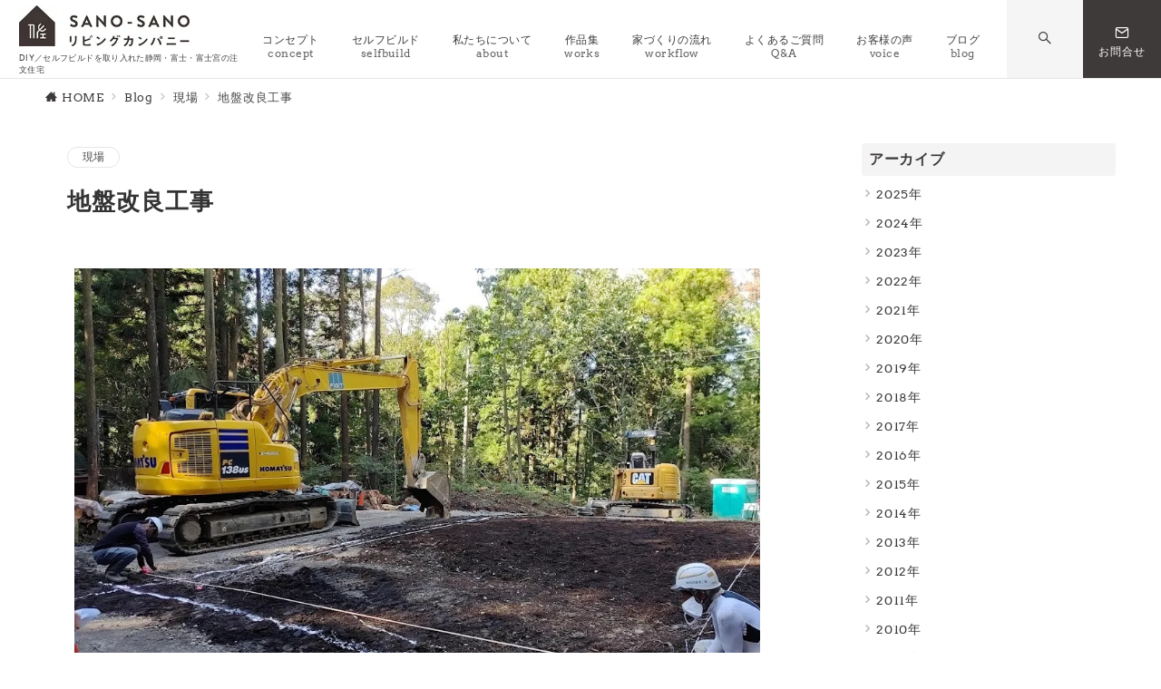

--- FILE ---
content_type: text/html; charset=UTF-8
request_url: https://sano-sano.jp/%E5%9C%B0%E7%9B%A4%E6%94%B9%E8%89%AF%E5%B7%A5%E4%BA%8B/
body_size: 34347
content:
<!DOCTYPE html><html lang="ja"><head><meta charset="UTF-8" /><meta name="viewport" content="width=device-width,initial-scale=1.0" /><title>地盤改良工事  |  SANO-SANOリビングカンパニー</title><meta name='robots' content='max-image-preview:large' /><style id="emanon-premium-style-inline-css">:root {--ep-site-title-font-size-sp:32px;--ep-site-title-font-size-pc:32px;--ep-site-description-margin:0px;}html, body, h1, h2, h3, h4, ul, ol, dl, li, dt, dd, p, div, span, img, a, table, tr, th, td {margin:0;padding:0;border:0;font-size:100%;vertical-align:baseline;box-sizing:border-box;}article, header, footer, aside, figure, figcaption, nav, section {display:block;}ol:not(.is-style-default),ul:not(.is-style-default) {list-style:none;list-style-type:none;}figure {margin:0;}img {border-style:none;}table {border-collapse:collapse;border-spacing:0;}*,*::before,*::after {box-sizing:border-box;}html {font-size:var(--ep-base-font-size-sp, 16px);letter-spacing:var(--ep-base-letter-spacing-sp, normal);}@media screen and (min-width:600px) {html {font-size:var(--ep-base-font-size-tablet, 16px);letter-spacing:var(--ep-base-letter-spacing-tablet, normal);}}@media screen and (min-width:1200px) {html {font-size:var(--ep-base-font-size-pc, 16px);letter-spacing:var(--ep-base-letter-spacing-pc, normal);}}body {word-wrap :break-word;overflow-wrap :break-word;line-height:var(--ep-base-line-height-sp, 1.6);background-color:#fff;font-family:var(--ep-body-font-family);font-size:1rem;font-weight:normal;font-variant-ligatures:none;color:#3e3a3a;-webkit-font-smoothing:antialiased;-moz-osx-font-smoothing:grayscale;-webkit-text-size-adjust:100%;overflow-x:clip;}@media screen and (min-width:600px) {body {line-height:var(--ep-base-line-height-tablet, 1.6);}}@media screen and (min-width:1200px) {body {line-height:var(--ep-base-line-height-pc, 1.6);}}h1 {font-weight:bold;font-size:1.6rem;clear:both;}h2 {font-weight:bold;font-size:1.33333rem;clear:both;}h3,h4 {font-weight:bold;font-size:1.14286rem;clear:both;}h5,h6 {font-weight:normal;font-size:1rem;clear:both;}b, strong, .strong {font-weight:bold;}dfn,cite,em {font-style:italic;}hr {height:2px;border:0;background-color:#e5e7e8;}img {height:auto;max-width:100%;vertical-align:middle;}blockquote {position:relative;display:block;margin:0;padding-top:24px;padding-bottom:24px;padding-right:32px;padding-left:32px;line-height:1.8;font-size:0.88889rem;}blockquote::before {content:"\e937";position:absolute;top:6px;left:14px;font-family:"icomoon";font-size:0.88889rem;color:#828990;}blockquote >:first-child {margin-top:0;}blockquote >* {margin-top:16px;}blockquote cite {display:block;margin-top:16px;font-size:0.8rem;color:#484848;}blockquote cite a,blockquote cite a:hover {text-decoration:underline;}pre {overflow:auto;white-space:pre;text-align:left;font-size:0.88889rem;}abbr[title] {text-decoration:underline;}ins {text-decoration:none;}small,.small {font-size:0.72727rem;}code {font-family:monospace, serif;}table thead th {padding:8px 12px;background-color:#fafafa;font-weight:bold;}table th {padding:8px 12px;background-color:#fafafa;border:1px solid #b8bcc0;vertical-align:middle;font-weight:bold;}table td {padding:8px 12px;vertical-align:middle;border:1px solid #b8bcc0;}label {cursor:pointer;}input[type="text"],input[type="email"],input[type="url"],input[type="password"],input[type="search"],input[type="number"],input[type="tel"],input[type="date"],input[type="month"],input[type="week"],input[type="time"],input[type="datetime"],input[type="datetime-local"],textarea {-webkit-appearance:none;appearance:none;padding-top:6px;padding-bottom:6px;padding-right:12px;padding-left:12px;width:100%;border-radius:3px;background-color:#fff;border:1px solid #b8bcc0;transition:all 0.2s ease-in;letter-spacing:0.04em;font-family:inherit;font-size:1rem;}input[type="text"]:focus,input[type="email"]:focus,input[type="url"]:focus,input[type="password"]:focus,input[type="search"]:focus,input[type="number"]:focus,input[type="tel"]:focus,input[type="date"]:focus,input[type="month"]:focus,input[type="week"]:focus,input[type="time"]:focus,input[type="datetime"]:focus,input[type="datetime-local"]:focus,input[type="color"]:focus,textarea:focus,select:focus {outline:0;}input[type="color"] {border-radius:3px;border:1px solid #b8bcc0;}input[type="range"] {-webkit-appearance:none;appearance:none;background-color:#b8bcc0;height:2px;}input[type="radio"],input[type="checkbox"] {margin-right:8px;}input[type="file"] {-webkit-appearance:none;appearance:none;margin:8px 0;width:100%;}input[type="button"],input[type="submit"] {position:relative;display:inline-block;padding-top:6px;padding-bottom:6px;padding-right:32px;padding-left:32px;border:none;text-align:center;letter-spacing:0.04em;font-family:inherit;font-size:0.88889rem;overflow:hidden;cursor:pointer;transition:all 0.3s ease;-webkit-appearance:button;appearance:button;}button {position:relative;border:1px solid transparent;cursor:pointer;transition:all 0.3s ease;letter-spacing:0.04em;font-family:inherit;font-size:0.88889rem;text-transform:none;-webkit-appearance:button;appearance:button;}select {padding-right:8px;padding-left:8px;width:100%;height:32px;background-color:#fff;border:1px solid #b8bcc0;border-radius:3px;letter-spacing:0.04em;font-family:inherit;font-size:1rem;text-transform:none;-webkit-appearance:none;appearance:none;}select::-ms-expand {display:none;}input[type="search"],textarea {width:100%;font-family:inherit;font-size:1rem;}iframe {vertical-align:bottom;}summary {position:relative;cursor:pointer;list-style-type:none;transition:all 0.2s ease 0s;}summary::-webkit-details-marker {display:none;}a:hover {transition:all 0.3s ease;}.l-body {overflow-x:hidden;}.l-container {position:relative;display:flex;flex-direction:column;min-height:100vh;}.l-contents {flex:1 0 auto;}.l-content,.l-content__sm,.l-content__fluid {position:relative;margin:auto;width:calc(100% - 32px);}.l-header .l-content,.l-header .l-content__fluid {width:100%;}.l-content__inner {margin-top:16px;margin-bottom:32px;}@media screen and ( max-width:599px ) {.l-content__inner.is-sp-fluid{margin-right:-16px;margin-left:-16px;}}.l-content__inner.margin-top-none-style {margin-top:0;}.l-content__inner.margin-bottom-none-style {margin-bottom:0;}.l-content__inner.margin-none-style .article-body {padding-bottom:0;}@media screen and (min-width:600px) {.l-content__inner {margin-top:40px;margin-bottom:64px;}}@media screen and (min-width:768px) {.l-content,.l-content__sm,.l-header .l-content {width:calc(768px - 32px);}}@media screen and (min-width:960px) {.l-content,.l-header .l-content {width:calc(960px - 32px);}}@media screen and (min-width:1200px) {.l-content,.l-header .l-content {width:calc(1212px - 32px);}}.l-content-widget {position:relative;margin:auto;width:calc(100% - 32px);}.home.page .l-content__main .c-section-widget__inner .l-content-widget {width:100%;}.wp-block-columns .c-section-widget__inner .l-content-widget {width:100%;}@media screen and (min-width:1200px) {.one-col .l-content__main,.c-section-widget__inner .l-content-widget {margin-left:auto;margin-right:auto;}.home.page .one-col .l-content__main,.c-section-widget__inner .l-content-widget {width:var(--ep-one-col-content-width-front-page);}.page .one-col .l-content__main {width:var(--ep-one-col-content-width);}.single .one-col .l-content__main {width:var(--ep-one-col-content-width-post);}.single.custom-post-sales .one-col .l-content__main {width:var(--ep-one-col-content-width-sales);}.page .one-col .l-content__main .is-layout-constrained > :where(:not(.alignleft):not(.alignright):not(.alignfull)) {max-width:var(--ep-one-col-content-width);}.single .one-col .l-content__main .is-layout-constrained > :where(:not(.alignleft):not(.alignright):not(.alignfull)) {max-width:var(--ep-one-col-content-width-post);}.single.custom-post-sales .one-col .l-content__main .is-layout-constrained > :where(:not(.alignleft):not(.alignright):not(.alignfull)) {max-width:var(--ep-one-col-content-width-sales);}.blog .one-col .l-content__main {width:var(--ep-one-col-content-width-blog);}.archive .one-col .l-content__main {width:var(--ep-one-col-content-width-archive);}.search .one-col .l-content__main {width:var(--ep-one-col-content-width-search);}.error404 .one-col .l-content__main {width:var(--ep-one-col-content-width-error404);}}.home .article-body {padding-bottom:0;}.wrapper-column {width:100%;}.wrapper-column.has-sp-column {width:calc(100% + 12px);}[class^="column-"],[class*="column-"] {width:100%;}[class^="column-sp-"],[class*="column-sp-"] {margin-right:12px;}.column-sp-1 {width:calc(8.333% - 12px);}.column-sp-2 {width:calc(16.667% - 12px);}.column-sp-3 {width:calc(25% - 12px);}.column-sp-4 {width:calc(33.333% - 12px);}.column-sp-5 {width:calc(41.667% - 12px);}.column-sp-6 {width:calc(50% - 12px);}.column-sp-7 {width:calc(58.333% - 12px);}.column-sp-8 {width:calc(66.667% - 12px);}.column-sp-9 {width:calc(75% - 12px);}.column-sp-10 {width:calc(83.333% - 12px);}.column-sp-11 {width:calc(91.667% - 12px);}.column-sp-12 {width:calc(100% - 12px)}@media screen and (min-width:600px) {.wrapper-column,.wrapper-column.has-sp-column {width:calc(100% + 24px);}.column-none {width:auto;}.column-1 {margin-right:24px;width:calc(8.333% - 24px);}.column-2 {margin-right:24px;width:calc(16.667% - 24px);}.column-3 {margin-right:24px;width:calc(25% - 24px);}.column-4 {margin-right:24px;width:calc(33.333% - 24px);}.column-5 {margin-right:24px;width:calc(41.667% - 24px);}.column-6 {margin-right:24px;width:calc(50% - 24px);}.column-7 {margin-right:24px;width:calc(58.333% - 24px);}.column-8 {margin-right:24px;width:calc(66.667% - 24px);}.column-9 {margin-right:24px;width:calc(75% - 24px);}.column-10 {margin-right:24px;width:calc(83.333% - 24px);}.column-11 {margin-right:24px;width:calc(91.667% - 24px);}.column-12 {margin-right:24px;width:calc(100% - 24px)}}.u-row {display:flex;}.u-row-wrap {flex-wrap:wrap;}.u-row-nowrap {flex-wrap:nowrap;}.u-row-item-top {align-items:flex-start;}.u-row-item-center {align-items:center;}.u-row-item-bottom {align-items:flex-end;}.u-row-cont-around {justify-content:space-around;}.u-row-cont-between {justify-content:space-between;}.u-row-cont-start {justify-content:flex-start;}.u-row-cont-center {justify-content:center;}.u-row-cont-end {justify-content:flex-end;}.u-row-dir {flex-direction:row;}.u-row-dir-reverse {flex-direction:row-reverse;}.u-row-dir-column {flex-direction:column;}.u-row-flex-grow-1 {flex-grow:1;}.u-row-flex-grow-2 {flex-grow:1;}.u-row-flex-grow-3 {flex-grow:1;}@keyframes fade {from {opacity:0;}to {opacity:1;}}@keyframes fadeIn {from {opacity:0;transform:translateY(16px);}to {opacity:1;}}@keyframes fadeDown {from {opacity:0;transform:translateY(-16px);}to {opacity:1;}}@keyframes fadeSlideIn {from {opacity:0;transform:translateX(-32px);}to {opacity:1;}}@keyframes fadeOut {from {opacity:1;}to {opacity:0;transform:translateY(16px);}}@keyframes slideDown {from {transform:translateY(-100%);opacity:0;}to {transform:translateY(0);opacity:1;}}@keyframes slideUp {from {transform:translateY(0);}to {transform:translateY(-100%);}}@keyframes slideUpText {from {transform:translateY(-30%);opacity:0;}to {transform:translateY(-50%);opacity:1;}}@keyframes scrolldown {0%{height:0;top:0;opacity:0;}30%{height:50px;opacity:1;}100%{height:0;top:80px;opacity:0;}}@keyframes circle {from {transform:rotate(0deg);}to {transform:rotate(360deg);}}@keyframes spinY {from {transform:rotateY( 0deg );}to {transform:rotateY( 360deg );}}@keyframes sound-visualize {0% {transform:scaleY(0);}50% {transform:scaleY(1);}100% {transform:scaleY(0.2);}}@keyframes blur-text {0% {filter:blur(0);opacity:1;}100% {filter:blur(2px);opacity:0.8;}}@keyframes expansion-image {0% {transform:scale(1);}100% {transform:scale(1.15);}}@keyframes reduced-image {0% {transform:scale(1.15);}100% {transform:scale(1);}}@keyframes reduced-image-blur {0% {transform:scale(1.15)rotate(0.001deg);filter:blur(4px);}40% {filter:blur(0);}100% {transform:scale(1);filter:blur(0);}}@keyframes slide-image {from {transform:translateX(0);}to {transform:translateX(48px);}}@keyframes lustre {100% {left:60%;}}@keyframes ripple-drop {100% {transform:scale(2);opacity:0;}}@keyframes ctaIconSlideInRight {from {opacity:0;transform:translateX(calc(100% + 360px));}to {opacity:1;transform:translateX(0);}}@media screen and (min-width:600px) {@keyframes ctaIconSlideInRight {from {opacity:0;transform:translateX(360px);}to {opacity:1;transform:translateX(0);}}}@keyframes headerLanguage {from {opacity:0;transform:translateY(16px);}to {opacity:1;transform:translateY(0);}}@keyframes arrowLeft {50% {left:-0.2em;opacity:1;}100% {left:-0.8em;opacity:0;}}@keyframes arrowRight {50% {right:-0.2em;opacity:1;}100% {right:-0.8em;opacity:0;}}@keyframes clipMove {from {opacity:1;}to {opacity:1;clip-path:inset(0 0 0 0)}}.l-header {position:relative;z-index:200;}@media screen and (max-width:959px) {.l-header.l-header__sticky-sp {position:sticky;top:0;width:100%;}}@media screen and (min-width:960px) {.is-header-animation-fade:not(.is-disabled-header-animation).l-header,.is-header-animation-fadeDown:not(.is-disabled-header-animation) .l-header,.is-header-animation-fadeSlideIn:not(.is-disabled-header-animation) .l-header {visibility:hidden;}.is-header-animation-fade.header-animation:not(.is-disabled-header-animation) .l-header {visibility:visible;animation:fade 1.0s ease-in-out;}.is-header-animation-fadeDown.header-animation:not(.is-disabled-header-animationn) .l-header {visibility:visible;animation:fadeDown 0.8s ease-in-out;}.is-header-animation-fadeSlideIn.header-animation:not(.is-disabled-header-animation) .l-header {visibility:visible;animation:fadeSlideIn 0.8s ease-in-out;}}.l-header__inner {display:flex;align-items:center;justify-content:space-between;height:60px;overflow:hidden;}.home:not(.paged).is-overlay .l-header,[class*="_full_width"].is-overlay .l-header,[class*="_full_width_overlay"].is-overlay .l-header {position:absolute;top:0;left:0;right:0;z-index:200;}.home:not(.paged).is-overlay .header-info.has-background-color,[class*="_full_width_overlay"].is-overlay .header-info.has-background-color,[class*="_full_width"].is-overlay .header-info.has-background-color {background-color:inherit;}.home:not(.paged).is-overlay .l-header-default,.home:not(.paged).is-overlay .l-header-center,.home:not(.paged).is-overlay .l-header-row,[class*="_full_width"].is-overlay .l-header-default,[class*="_full_width"].is-overlay .l-header-center,[class*="_full_width"].is-overlay .l-header-row,[class*="_full_width_overlay"].is-overlay .l-header-default,[class*="_full_width_overlay"].is-overlay .l-header-center,[class*="_full_width_overlay"].is-overlay .l-header-row {background-color:inherit;border-bottom:inherit;}@media screen and (min-width:600px) {.l-header__inner {height:86px;overflow:visible;}.l-header-default .l-header__inner {justify-content:flex-start;}.l-header-center .l-header__inner {justify-content:center;}}.header-site-branding {display:flex;flex-direction:column;justify-content:center;width:100%;height:60px;}.sticky-menu .header-site-branding {height:64px;}@media screen and (max-width:959px) {.header-site-branding:not(.is-tagline-right-logo).has-drawer-menu-tablet:not(.is-left) {margin-left:-58px;}.header-site-branding.is-left:not(.has-drawer-menu-tablet),.is-hamburger-right-sp .header-site-branding.is-left.has-drawer-menu-tablet {margin-left:16px;}.header-site-branding.is-tagline-right-logo.is-left {justify-content:flex-start;}.header-site-branding.is-center {align-items:center;text-align:center;}}.header-site-branding.is-tagline-right-logo {flex-direction:row;align-items:center;}@media screen and (min-width:960px) {.l-header-default .l-content__fluid .header-site-branding:not(.has-drawer-menu-pc),.l-header-row .l-content__fluid .header-site-branding:not(.has-drawer-menu-pc),.l-header-menu-fixed-logo .header-site-branding.is-drop-fixed:not(.has-drawer-menu-pc),.l-header-menu-drop-logo .header-site-branding.is-drop-fixed:not(.has-drawer-menu-pc) {margin-left:16px;}}@media screen and (min-width:1200px) {.is-fixed-sidebar-menu .l-content__fluid .header-site-branding:not(.has-drawer-menu-pc) {margin-left:32px;}}@media screen and (min-width:600px) {.l-header-default .header-site-branding.is-tagline-right-logo,.l-header-row .header-site-branding.is-tagline-right-logo,.l-header-menu-fixed-logo .header-site-branding.is-tagline-right-logo {justify-content:flex-start;}}.icon-logo-sp,.icon-logo-common {margin-right:6px;}@media screen and (min-width:600px) {.icon-logo-sp {display:none;}}@media screen and (max-width:599px) {.icon-logo-common {display:none;}}.site-logo {display:flex;flex-direction:column;vertical-align:middle;font-size:inherit;width:fit-content;}.site-title.is-right-logo,.site-logo.is-right-logo {display:flex;flex-direction:row;justify-content:center;align-items:center;}@media screen and (min-width:600px) {.site-title.is-right-logo,.site-logo.is-right-logo {justify-content:flex-start;margin-left:0;}}.site-logo__img-sp,.site-logo__img-common {height:30px;width:auto;}.l-header-menu-drop-logo .site-logo__img-common,.l-header-menu-drop-logo .icon-logo-common {height:min(45px, 32px);}.l-header-menu-fixed-logo .site-logo__img-common,.l-header-menu-fixed-logo .icon-logo-common {height:min(45px, 32px);}@media screen and (min-width:600px) {.site-logo__img-sp {display:none;}.site-logo__img,.site-logo__img-common {height:45px;width:auto;}}@media screen and (max-width:599px) {.site-logo__img-common.has-logo-sp {display:none;}}.site-title {vertical-align:middle;line-height:1;width:fit-content;}.is-tagline-on-logo .site-title {margin-top:calc(var(--ep-site-title-font-size-sp) * -0.2);}.is-tagline-under-logo .site-title {margin-bottom:calc(var(--ep-site-title-font-size-sp) * -0.1);}.is-tagline-on-logo .site-description {margin-bottom:var(--ep-site-description-margin);}.is-tagline-under-logo .site-description{margin-top:var(--ep-site-description-margin);}.site-title .header-site-branding__link {letter-spacing:0.025em;font-size:var(--ep-site-title-font-size-sp);}@media screen and (min-width:600px) {.site-title .header-site-branding__link {font-size:var(--ep-site-title-font-size-pc);}}.is-drop-fixed .site-title .header-site-branding__link {font-size :min(var(--ep-site-title-font-size-pc), 40px);}.site-description {display:block;line-height:1.5;font-size:0.72727rem;letter-spacing:0.04em;color:#828990;}.is-tagline-right-logo .site-description {margin-left:var(--ep-site-description-margin);text-align:left;line-height:1.2;}@media screen and (min-width:600px) {.l-header-center .header-site-branding {align-items:center;text-align:center;}}.hamburger-menu {max-width:58px;min-width:58px;box-sizing:border-box;padding:0;border:none;outline:none;border-radius:0;background-color:inherit;line-height:1.2;text-align:center;cursor:pointer;}@media screen and (max-width:599px) {.is-hamburger-right-sp .l-header__inner {flex-direction:row-reverse;}.is-hamburger-right-sp .header-site-branding.has-drawer-menu-tablet:not(.is-left){margin-right:-58px;margin-left:0;}}.hamburger-menu-label {line-height:1;text-align:center;letter-spacing:0;font-size:0.625rem;}@media screen and (min-width:960px) {.l-header .l-content .hamburger-menu {max-width:46px;min-width:46px;}}.hamburger-menu-trigger,.hamburger-menu-trigger span {display:inline-block;box-sizing:border-box;}.hamburger-menu-trigger {position:relative;width:26px;height:18px;}.fixed-sidebar-menu .hamburger-menu-trigger {width:32px;height:18px;}.fixed-sidebar-menu .hamburger-menu-label {font-size:0.72727rem;}@media screen and (max-width:599px) {.has-menu .hamburger-menu-trigger {top:-4px;}}.hamburger-menu-trigger span {position:absolute;left:0;width:100%;height:1px;border-radius:3px;}.hamburger-menu-trigger span:nth-of-type(1) {top:0;transition:all 0.3s ease;}.hamburger-menu-trigger span:nth-of-type(2) {top:8px;}.hamburger-menu-trigger span:nth-of-type(3) {bottom:0;transition:all 0.3s ease;}.hamburger-menu:hover {border:none;background-color:inherit;}.hamburger-menu:hover .hamburger-menu-trigger span:nth-of-type(1),.fixed-sidebar-menu:hover .hamburger-menu-trigger span:nth-of-type(1) {transform:translateY(2px);}.hamburger-menu:hover .hamburger-menu-trigger span:nth-of-type(3),.fixed-sidebar-menu:hover .hamburger-menu-trigger span:nth-of-type(3) {transform:translateY(-2px);}.hamburger-menu-floating,.hamburger-menu-floating-fixed {position:fixed;visibility:hidden;right:16px;bottom:110px;height:60px;width:60px;margin-bottom:calc(env(safe-area-inset-bottom) * 0.5);padding:0;text-align:center;border-radius:50%;border:none;outline:none;box-shadow:0 2px 4px -1px rgba(0,0,0,0.2), 0 4px 5px 0 rgba(0,0,0,0.14), 0 1px 10px 0 rgba(0,0,0,0.12);transform:translateX(calc(100% + 16px));transition:0.2s cubic-bezier(0,.6,.99,1);cursor:pointer;z-index:199;}.is-drawer-open .hamburger-menu-floating,.is-drawer-open .hamburger-menu-floating-fixed {z-index:999;}@media screen and (min-width:600px) {.hamburger-menu-floating,.hamburger-menu-floating-fixed {right:0;bottom:80px;}}.hamburger-menu-floating.is-show,.hamburger-menu-floating-fixed {visibility:visible;transform:translateX(0);}.hamburger-menu-floating:hover,.hamburger-menu-floating-fixed:hover {border:none;}.hamburger-menu-floating:not(.has-menu) .hamburger-menu-trigger,.hamburger-menu-floating-fixed:not(.has-menu) .hamburger-menu-trigger {margin-top:4px;}.hamburger-menu-floating .hamburger-menu-label,.hamburger-menu-floating-fixed .hamburger-menu-label {position:absolute;right:0;bottom:9px;left:0;}.hamburger-menu-floating span,.hamburger-menu-floating-fixed span {transition:0.3s cubic-bezier(0,.6,.99,1);}.hamburger-menu-floating.is-active .hamburger-menu-trigger span:nth-of-type(1),.hamburger-menu-floating-fixed.is-active .hamburger-menu-trigger span:nth-of-type(1) {transform:translate(0, 9px) rotate(-45deg);}.hamburger-menu-floating.is-active .hamburger-menu-trigger span:nth-of-type(2),.hamburger-menu-floating-fixed.is-active .hamburger-menu-trigger span:nth-of-type(2) {opacity:0;}.hamburger-menu-floating.is-active .hamburger-menu-trigger span:nth-of-type(3),.hamburger-menu-floating-fixed.is-active .hamburger-menu-trigger span:nth-of-type(3) {transform:translate(0, -8px) rotate(45deg);}@media screen and (min-width:960px) {.fixed-sidebar-menu {padding-top:calc( 52px - calc( var(--ep-site-title-font-size-pc) / 2 ) );}.has-site-logo-img .fixed-sidebar-menu {padding-top:calc( 46px - calc( 45px / 2 ) );}.has-header-info .fixed-sidebar-menu {padding-top:56px;}.header-info.has-has-site-logo-img .fixed-sidebar-menu {padding-top:calc( 78px - calc( 45px / 2 ) );}.tagline_on_logo.has-header-info.has-site-logo-img .fixed-sidebar-menu {padding-top:calc( 74px - calc( 45px / 2 ) );}.tagline_under_logo.has-header-info.has-site-logo-img .fixed-sidebar-menu {padding-top:calc( 68px - calc( 45px / 2 ) );}}.header-cta {position:absolute;right:0;}.header-cta.is-hamburger-right-sp {left:0;right:unset;}@media screen and (min-width:600px) {.header-cta.is-hamburger-right-sp {left:unset;right:0;}}.header-cta .is-active .switch-off,.header-cta .switch-on {display:none;}.header-cta .is-active .switch-on {display:block;}.is-header-cta-reverse {flex-direction:row-reverse;}@media screen and (min-width:600px) {.is-header-cta-reverse {flex-direction:row;}}.header-cta__item {margin-left:16px;min-width:20px;width:max-content;text-align:center;z-index:301;}.header-cta__item a {display:block;height:100%;text-decoration:none;}.is-hamburger-right-sp .header-cta__item {margin-left:0;margin-right:16px;}@media screen and (min-width:600px) {.header-cta__item {letter-spacing:0.04em;}.is-hamburger-right-sp .header-cta__item {margin-left:16px;margin-right:0;}}.header-cta__item [class*="icon-"] {font-size:1rem;}.header-cta__item:last-child {position:relative;width:70px;height:60px;transition:all 0.3s ease;z-index:400;}.header-cta__item:last-child .header-cta__inner {position:absolute;top:50%;left:0;right:0;transform:translateY(-50%);letter-spacing:0.05rem;color:#fff;}.header-cta__label {line-height:1;font-size:0.72727rem;}@media screen and (min-width:960px) {.l-header-row .header-cta {position:relative;}.header-cta__item:only-child {margin-left:0;}.header-cta__item:first-child:nth-last-child(2),.header-cta__item:first-child:nth-last-child(2) ~ .header-cta__item {margin-left:32px;}.header-cta__item:first-child:nth-last-child(3),.header-cta__item:first-child:nth-last-child(3) ~ .header-cta__item {margin-left:32px;}.header-cta__item:last-child {width:86px;min-width:86px;height:86px;}}.home:not(.paged).is-overlay .header-menu-default,.home:not(.paged).is-overlay .header-menu-center,[class*="_full_width"].is-overlay .header-menu-default,[class*="_full_width"].is-overlay .header-menu-center,[class*="_full_width_overlay"].is-overlay .header-menu-default,[class*="_full_width_overlay"].is-overlay .header-menu-center {background-color:inherit;border-bottom:inherit;}.header-menu > .menu-item {position:relative;display:flex;}.header-menu > .menu-item > a {position:relative;display:flex;flex-direction:column;justify-content:center;text-align:center;letter-spacing:0.04em;white-space:nowrap;text-decoration:none;font-size:0.88889rem;}.header-menu > .menu-item > a > .menu-description {display:block;line-height:1;text-decoration:none;font-weight:300;letter-spacing:0.04em;opacity:0.8;}.header-menu-default .menu-item {flex:1 1 auto;justify-content:center;}.header-menu-default .header-menu > .menu-item > a {padding-right:24px;padding-left:24px;height:60px;text-decoration:none;}.header-menu-center .header-menu > .menu-item > a {padding-right:24px;padding-left:24px;height:60px;text-decoration:none;}.header-menu-row .header-menu > .menu-item > a {padding-right:8px;padding-left:8px;height:86px;text-decoration:none;}@media screen and (min-width:1200px) {.header-menu-row .header-menu > .menu-item > a {padding-right:18px;padding-left:18px;text-decoration:none;}}.header-menu .menu-item [class^="icon-"] {padding-right:4px;}.header-menu > .menu-item > a span {position:relative;display:inline-block;}.header_menu_hover_bottom_up .header-menu > .menu-item:not(.ep-menu-item-has-background):not(.ep-menu-item-has-background-02):not(.ep-menu-item-tel) > a span::after {display:block;content:"";position:absolute;left:0;bottom:-14px;width:100%;height:1px;background-color:#3b853b;transition:0.3s cubic-bezier(0.13,0.61,0.26,0.94);opacity:0;}.header_menu_hover_bottom_up .header-menu > .menu-item:not(.ep-menu-item-has-background):not(.ep-menu-item-has-background-02):not(.ep-menu-item-tel):hover > a span::after,.header_menu_hover_bottom_up.has-current-effect .header-menu > .menu-item.current-menu-item:not(.ep-menu-item-has-background):not(.ep-menu-item-tel) > a span::after {bottom:-8px;opacity:1;}.header_menu_hover_bottom_up.is_style_hover_bottom .header-menu > .menu-item:not(.ep-menu-item-has-background):not(.ep-menu-item-has-background-02):not(.ep-menu-item-tel) > a span::after,.header_menu_hover_bottom_up.is_style_hover_bottom.has-current-effect .header-menu > .menu-item.current-menu-item:not(.ep-menu-item-has-background):not(.ep-menu-item-tel) > a span::after {bottom:-18px;}.header_menu_hover_left_to_right .header-menu > .menu-item:not(.ep-menu-item-has-background):not(.ep-menu-item-has-background-02):not(.ep-menu-item-tel) > a span::after {display:block;content:"";position:absolute;right:0;bottom:-8px;width:0;height:1px;background-color:#3b853b;transition:0.3s cubic-bezier(0.13,0.61,0.26,0.94);}.header_menu_hover_left_to_right.is_style_hover_bottom .header-menu > .menu-item:not(.ep-menu-item-has-background):not(.ep-menu-item-has-background-02):not(.ep-menu-item-tel) > a span::after {bottom:-18px;}.header_menu_hover_left_to_right .header-menu > .menu-item:not(.ep-menu-item-has-background):not(.ep-menu-item-has-background-02):not(.ep-menu-item-tel):hover > a span::after,.header_menu_hover_left_to_right.has-current-effect .header-menu > .menu-item.current-menu-item:not(.ep-menu-item-has-background):not(.ep-menu-item-has-background-02):not(.ep-menu-item-tel) > a span::after {left:0;width:100%;}.header_menu_hover_expansion .header-menu > .menu-item:not(.ep-menu-item-has-background):not(.ep-menu-item-has-background-02):not(.ep-menu-item-tel) > a span::after {display:block;content:"";position:absolute;left:10%;bottom:-8px;width:80%;height:1px;background-color:#3b853b;transform:scale(0, 1);transition:0.3s cubic-bezier(0.13,0.61,0.26,0.94);}.header_menu_hover_expansion.is_style_hover_bottom .header-menu:not(.ep-menu-item-has-background):not(.ep-menu-item-has-background-02):not(.ep-menu-item-tel) > .menu-item > a span::after {bottom:-18px;}.header_menu_hover_expansion .header-menu > .menu-item:not(.ep-menu-item-has-background):not(.ep-menu-item-has-background-02):not(.ep-menu-item-tel):hover > a span::after,.header_menu_hover_expansion.has-current-effect .header-menu > .menu-item.current-menu-item:not(.ep-menu-item-has-background):not(.ep-menu-item-has-background-02):not(.ep-menu-item-tel) > a span::after {transform:scale(1, 1);}.header_menu_hover_scale .header-menu > .menu-item:not(.ep-menu-item-has-background):not(.ep-menu-item-has-background-02):not(.ep-menu-item-tel) > a {transform:scale(1);transition:0.3s cubic-bezier(0.13,0.61,0.26,0.94);text-decoration:none;}.header_menu_hover_scale .header-menu > .menu-item:not(.ep-menu-item-has-background):not(.ep-menu-item-has-background-02):not(.ep-menu-item-tel):hover > a,.header_menu_hover_scale.has-current-effect .header-menu > .menu-item.current-menu-item:not(.ep-menu-item-has-background):not(.ep-menu-item-has-background-02):not(.ep-menu-item-tel) > a {transform:scale(1.12);text-decoration:none;}.header_menu_hover_round_dot .header-menu > .menu-item:not(.ep-menu-item-has-background):not(.ep-menu-item-has-background-02):not(.ep-menu-item-tel) > a span::after {content:"";position:absolute;bottom:-8px;left:calc(50% - 2.5px);width:4px;height:4px;background-color:#3b853b;border-radius:50%;transition:0.3s cubic-bezier(0.13,0.61,0.26,0.94);opacity:0;}.header_menu_hover_round_dot.is_style_hover_bottom .header-menu > .menu-item:not(.ep-menu-item-has-background):not(.ep-menu-item-has-background-02):not(.ep-menu-item-tel) > a span::after {bottom:-18px;}.header_menu_hover_round_dot .header-menu > .menu-item:not(.ep-menu-item-has-background):not(.ep-menu-item-has-background-02):not(.ep-menu-item-tel):hover > a span::after,.header_menu_hover_round_dot.has-current-effect .header-menu > .menu-item.current-menu-item:not(.ep-menu-item-has-background):not(.ep-menu-item-has-background-02):not(.ep-menu-item-tel) > a span::after {opacity:1;}.header_menu_hover_opacity .header-menu:hover > .menu-item:not(.ep-menu-item-has-background):not(.ep-menu-item-has-background-02):not(.ep-menu-item-tel) > a {text-decoration:none;opacity:0.4;}.header_menu_hover_opacity .header-menu > .menu-item:not(.ep-menu-item-has-background):not(.ep-menu-item-has-background-02):not(.ep-menu-item-tel):hover > a {text-decoration:none;opacity:1;}.header_menu_hover_background_color .header-menu > .menu-item:not(.ep-menu-item-has-background):not(.ep-menu-item-has-background-02):not(.ep-menu-item-tel):hover > a,.header_menu_hover_background_color.has-current-effect .header-menu > .menu-item.current-menu-item > a {background-color:rgba( 59, 133, 59, 0.4 );text-decoration:none;}.header_menu_hover_background_white_color .header-menu > .menu-item:not(.ep-menu-item-has-background):not(.ep-menu-item-has-background-02):not(.ep-menu-item-tel):hover > a,.header_menu_hover_background_white_color.has-current-effect .header-menu > .menu-item.current-menu-item:not(.ep-menu-item-has-background):not(.ep-menu-item-has-background-02):not(.ep-menu-item-tel) > a {background-color:#3b853b;text-decoration:none;color:#fff !important;}.header-menu .sub-menu {visibility:hidden;position:absolute;top:100%;left:50%;min-width:240px;transform:translateX(-50%);transition:all 0.3s ease-in;box-shadow:0 1px 3px 1px rgba(0, 0, 0, 0.08);opacity:0;z-index:9999;}.header-menu .menu-item:hover > .sub-menu,.header-menu .menu-item.focus > .sub-menu {visibility:visible;opacity:1;}.header-menu .sub-menu .menu-item > a {position:relative;display:block;padding-top:10px;padding-bottom:10px;padding-left:20px;padding-right:20px;min-height:40px;line-height:1.8;text-decoration:none;font-size:0.72727rem;}.header-menu .sub-menu .menu-item a:hover {background-color:rgba(255,255,255,0.2);transition:all 0.3s ease;}.header-menu .sub-menu .menu-item {position:relative;}.header-menu .sub-menu .menu-item ul {top:0;left:100%;transform:none;}.header-menu > .menu-item:first-child >.sub-menu {left:50%;transform:translateX(-50%);}.header-menu-row .header-menu > .menu-item:last-child >.sub-menu {left:inherit;right:0;transform:translateX(0);}.header-menu > .menu-item:last-child > .sub-menu .menu-item > .sub-menu {left:100%;transform:translateX(-200%);}.header-menu .sub-menu .menu-item-has-children > a::before {content:"\e941";position:absolute;top:50%;right:4px;transform:translateY(-50%);transition:all 0.3s ease-in;font-family:"icomoon";font-size:0.88889rem;}.header-menu .sub-menu .menu-item-has-children:hover > a::before {right:-1px;}.header-menu > .menu-item:last-child > .sub-menu .menu-item-has-children > a::before {content:"\e940";position:absolute;top:50%;left:4px;transform:translateY(-50%);transition:all 0.3s ease-in;font-family:"icomoon";font-size:0.88889rem;}.header-menu > .menu-item:last-child > .sub-menu .menu-item-has-children:hover > a::before {left:1px;}.l-header-menu-drop,.l-header-menu-fixed {position:fixed;top:0;right:0;left:0;transform:translateY(-100%);transition:transform 0.4s ease;z-index:997;}.l-header-menu-drop.sticky-menu,.l-header-menu-fixed.sticky-menu {transform:translateY(0);box-shadow:0 1px 3px rgba(0, 0, 0, 0.1);}.l-header-menu-drop.is-fadin.sticky-menu,.l-header-menu-fixed.is-fadin.sticky-menu {animation:fadeIn 0.4s ease-in-out;}.l-header-menu-drop__inner .header-menu > .menu-item,.l-header-menu-fixed__inner .header-menu > .menu-item {padding-right:24px;padding-left:24px;height:64px;}.l-header-menu-drop__inner .header-menu .menu-item a:focus,.l-header-menu-fixed__inner .header-menu .menu-item a:focus{outline:none;}.l-header-menu-drop-logo,.l-header-menu-fixed-logo {position:fixed;top:0;right:0;left:0;transform:translateY(-100%);transition:transform 0.4s ease;z-index:997;}.is-fixed-sidebar-menu .l-header-menu-drop-logo,.is-fixed-sidebar-menu .l-header-menu-fixed-logo {margin-left:100px;}.l-header-menu-drop-logo.sticky-menu,.l-header-menu-fixed-logo.sticky-menu {transform:translateY(0);box-shadow:0 1px 2px rgba(0, 0, 0, 0.1);}.l-header-menu-drop-logo.is-fadin.sticky-menu,.l-header-menu-fixed-logo.is-fadin.sticky-menu {animation:fadeIn 0.4s ease-in-out;}.l-header-menu-drop-logo__inner .header-menu > .menu-item a,.l-header-menu-fixed-logo__inner .header-menu > .menu-item a {padding-right:18px;padding-left:18px;height:64px;text-decoration:none;}.l-header-menu-drop-logo__inner .header-menu .sub-menu .menu-item > a,.l-header-menu-fixed-logo__inner .header-menu .sub-menu .menu-item > a {height:40px;text-decoration:none;}.l-header-menu-drop__inner-logo .header-menu .menu-item a:focus,.l-header-menu-fixed__inner-logo .header-menu .menu-item a:focus{outline:none;}.header-panel {width:100%;}.header-contact,.header-searchform {display:none;position:absolute;right:0;left:0;padding-top:24px;padding-bottom:24px;padding-right:16px;padding-left:16px;box-shadow:0 1px 1px rgba(0, 0, 0, 0.1);z-index:300;}.header-contact.is-active,.header-searchform.is-active {display:flex;align-items:center;animation:fadeDown 0.2s ease-in;}@media screen and (min-width:960px) {.header-contact,.header-searchform {height:calc(86px + 122px);}}.header-language {display:none;position:absolute;top:100%;left:0;min-width:72px;box-shadow:0 1px 3px 1px rgba(0, 0, 0, 0.08);transition:all 0.2s ease-in;z-index:300;}@media screen and (min-width:600px) {.header-language {min-width:86px;}}.header-language.is-active {display:block;animation:headerLanguage 0.2s ease-in;}.language-panel__item {padding-top:6px;padding-bottom:6px;padding-left:4px;padding-right:4px;font-size:0.72727rem;letter-spacing:0.04em;transition:all 0.3s ease;}@media screen and (min-width:600px) {.language-panel__item {font-size:0.88889rem;}}.language-panel__item a:hover {transform:translateX(2px);}.header-contact__inner {text-align:center;}@media screen and (max-width:599px) {.header-contact__inner [class*="column-"] {margin-bottom:24px;}.header-contact__inner [class*="column-"]:last-child {margin-bottom:0}}.header-contact__inner .small {margin-top:8px;}.l-header-menu-sp {height:40px;overflow-y:hidden;overflow-x:auto;}.l-header-menu-sp__inner a {line-height:40px;padding-right:16px;padding-left:16px;}.fixed-footer-menu {position:fixed;bottom:0;right:0;left:0;width:100%;transform:translateY( 100px );box-shadow:0 -1px 1px rgba(0, 0, 0, 0.1);transition:0.4s cubic-bezier(0.13,0.61,0.26,0.94);padding-bottom:calc(env(safe-area-inset-bottom) * 0.5);z-index:202;}.fixed-footer-menu__inner {position:relative;width:100%;height:50px;}.fixed-footer-menu.is-show {transform:translateY( 0px );}.fixed-footer-nav {position:relative;width:100%;height:50px;z-index:100;}.fixed-footer-nav .menu-item {font-size:0.72727rem;}.fixed-footer-nav .menu-item i {display:block;padding-top:4px;text-align:center;font-size:1rem;}.fixed-footer-nav .menu-item[class*="ep-menu-item-has-background-"] i {display:inline-block;margin-right:4px;}.fixed-footer-nav ul .menu-item a {display:block;font-size:0.72727rem;text-decoration:none;overflow:hidden;}.sp-follow-sns,.sp-share-sns {position:fixed;visibility:hidden;opacity:0;bottom:0;padding-top:24px;padding-bottom:24px;padding-right:12px;padding-left:12px;transform:translateY(0);transition:0.4s cubic-bezier(0.13,0.61,0.26,0.94);width:100%;z-index:201;}.sp-follow-sns__item a,.sp-share-sns__item a,.sp-share-sns__item .share-button {display:flex;align-items:center;justify-content:center;margin-right:8px;margin-left:8px;width:32px;height:32px;border-radius:50%;box-shadow:0 1px 1.5px 0 rgba(0,0,0,0.12), 0 1px 1px 0 rgba(0,0,0,0.24);}.sp-share-sns__item .share-button__clipboard--success,.sp-share-sns__item .share-button__clipboard--error {border-radius:50%;}.sp-follow-sns__item a:hover,.sp-share-sns__item a:hover,.sp-share-sns__item .share-button:hover {box-shadow:0 4px 5px 0 rgba(0,0,0,0.14), 0 1px 10px 0 rgba(0,0,0,0.12), 0 2px 4px -1px rgba(0,0,0,0.2);}.sp-searchform {position:fixed;visibility:hidden;opacity:0;bottom:0;padding-top:32px;padding-bottom:32px;padding-right:16px;padding-left:16px;transition:0.4s cubic-bezier(0.13,0.61,0.26,0.94);width:100%;z-index:201;}.sp-follow-sns.is-active,.sp-share-sns.is-active,.sp-searchform.is-active {visibility:visible;opacity:1;bottom:50px;}.js-fixed-item.sp-follow-sns,.js-fixed-item.sp-share-sns,.js-fixed-item.sp-searchform {background:rgba(0,0,0,0.8);}.customer-feedback-header__img:not(.is_non_processing_img) img {display:inline-block;width:100px;height:100px;-webkit-mask-repeat:no-repeat;mask-repeat:no-repeat;-webkit-mask-position:50% 50%;mask-position:50% 50%;-webkit-mask-size:contain;mask-size:contain;-webkit-mask-image:url(https://sano-sano.jp/wp-content/themes/emanon-premium/assets/images/mask-balloon.svg);mask-image:url(https://sano-sano.jp/wp-content/themes/emanon-premium/assets/images/mask-balloon.svg);}.customer-feedback-header__img.is_non_processing_img img {width:100%;height:100%;}@font-face {font-family:"icomoon";src:url("https://sano-sano.jp/wp-content/themes/emanon-premium/assets/fonts/icomoon/fonts/icomoon.eot?f0zpnw");src:url("https://sano-sano.jp/wp-content/themes/emanon-premium/assets/fonts/icomoon/fonts/icomoon.eot?f0zpnw#iefix") format("embedded-opentype"),url("https://sano-sano.jp/wp-content/themes/emanon-premium/assets/fonts/icomoon/fonts/icomoon.ttf?f0zpnw") format("truetype"),url("https://sano-sano.jp/wp-content/themes/emanon-premium/assets/fonts/icomoon/fonts/icomoon.woff?f0zpnw") format("woff"),url("https://sano-sano.jp/wp-content/themes/emanon-premium/assets/fonts/icomoon/fonts/icomoon.svg?f0zpnw#icomoon") format("svg");font-weight:normal;font-style:normal;font-display:block;}.u-display-block {display:block;}.u-display-flex {display:flex;}.u-display-none {display:none;}.u-display-hidden {visibility:hidden;}.u-display-sp {display:block;}.u-display-flex-sp {display:flex;}.u-display-inline-flex-sp {display:inline-flex;}.u-display-tablet {display:block;}.u-display-tablet-pc {display:none;}.u-display-pc {display:none;}.u-display-flex-pc {display:none;}.u-display-inline-flex-pc {display:none;}.u-display-inline-flex-tablet-pc {display:none;}@media screen and (min-width:600px) {.u-display-sp {display:none;}.u-display-flex-sp {display:none;}.u-display-inline-flex-sp {display:none;}.u-display-tablet {display:block;}.u-display-tablet-pc {display:block;}.u-display-inline-flex-tablet-pc {display:inline-flex;}}@media screen and (min-width:960px) {.u-display-tablet {display:none;}.u-display-pc {display:block;}.u-display-flex-pc {display:flex;}.u-display-inline-flex-pc {display:inline-flex;}}@media screen and (max-width:599px) {.u-alignwide-sp {position:relative;max-width:100vw;margin-left:-12px;margin-right:-12px;}.u-alignfull-sp {position:relative;left:calc(50% - 50vw);width:100vw;max-width:100vw;}}:root {--ep-one-col-content-width-front-page:920px;--ep-one-col-content-width:920px;--ep-one-col-content-width-post:920px;--ep-one-col-content-width-sales:920px;--ep-one-col-content-width-blog:1180px;--ep-one-col-content-width-archive:920px;--ep-one-col-content-width-search:920px;--ep-one-col-content-width-error404:920px;--ep-sidebar-width:280px;--ep-sidebar-left-width:180px;}button,input[type="button"],input[type="submit"],.c-btn {border-radius:3px;text-decoration:none;}input[type="button"]:hover,input[type="submit"]:hover,.c-btn:hover {transform:translateY(4px);box-shadow:0 2px 12px 0 rgba(0, 0, 0, 0.1);}.wp-block-code {white-space:pre-wrap ;}:root {--ep-body-font-family:-apple-system, BlinkMacSystemFont, "Helvetica Neue", "Hiragino Kaku Gothic ProN", "Segoe UI", "Meiryo", sans-serif;--ep-base-font-size-sp:14px;--ep-base-font-size-tablet:14px;--ep-base-font-size-pc:16px;--ep-base-line-height-sp:1.8;--ep-base-line-height-tablet:1.8;--ep-base-line-height-pc:1.8;--ep-base-letter-spacing-sp:0.05em;--ep-base-letter-spacing-tablet:0.05em;--ep-base-letter-spacing-pc:0.05em;--ep-article-line-height-sp:1.8;--ep-article-line-height-tablet:1.8;--ep-article-line-height-pc:1.8;}.site-title a {text-decoration:none;font-family:-apple-system, BlinkMacSystemFont, "Helvetica Neue", "Hiragino Kaku Gothic ProN", "Segoe UI", "Meiryo", sans-serif;font-weight:normal;}.site-description {font-family:-apple-system, BlinkMacSystemFont, "Helvetica Neue", "Hiragino Kaku Gothic ProN", "Segoe UI", "Meiryo", sans-serif;font-weight:normal;}.main-visual__title {font-family:-apple-system, BlinkMacSystemFont, "Helvetica Neue", "Hiragino Kaku Gothic ProN", "Segoe UI", "Meiryo", sans-serif;font-weight:bold;}.main-visual__sub-title {font-family:-apple-system, BlinkMacSystemFont, "Helvetica Neue", "Hiragino Kaku Gothic ProN", "Segoe UI", "Meiryo", sans-serif;font-weight:normal;}.main-visual__message {font-family:-apple-system, BlinkMacSystemFont, "Helvetica Neue", "Hiragino Kaku Gothic ProN", "Segoe UI", "Meiryo", sans-serif;font-weight:normal;}.main-visual__btn {font-family:-apple-system, BlinkMacSystemFont, "Helvetica Neue", "Hiragino Kaku Gothic ProN", "Segoe UI", "Meiryo", sans-serif;font-weight:normal;}h1 {font-family:-apple-system, BlinkMacSystemFont, "Helvetica Neue", "Hiragino Kaku Gothic ProN", "Segoe UI", "Meiryo", sans-serif;font-weight:bold;}.article-title__sub,.archive-title__sub {font-family:-apple-system, BlinkMacSystemFont, "Helvetica Neue", "Hiragino Kaku Gothic ProN", "Segoe UI", "Meiryo", sans-serif;font-weight:bold;}h2:not(.main-visual__title ) {font-family:-apple-system, BlinkMacSystemFont, "Helvetica Neue", "Hiragino Kaku Gothic ProN", "Segoe UI", "Meiryo", sans-serif;font-weight:bold;}h3 {font-family:-apple-system, BlinkMacSystemFont, "Helvetica Neue", "Hiragino Kaku Gothic ProN", "Segoe UI", "Meiryo", sans-serif;font-weight:bold;}h4 {font-family:-apple-system, BlinkMacSystemFont, "Helvetica Neue", "Hiragino Kaku Gothic ProN", "Segoe UI", "Meiryo", sans-serif;font-weight:normal;}h5 {font-family:-apple-system, BlinkMacSystemFont, "Helvetica Neue", "Hiragino Kaku Gothic ProN", "Segoe UI", "Meiryo", sans-serif;font-weight:normal;}h6 {font-family:-apple-system, BlinkMacSystemFont, "Helvetica Neue", "Hiragino Kaku Gothic ProN", "Segoe UI", "Meiryo", sans-serif;font-weight:normal;}.header-menu {font-family:-apple-system, BlinkMacSystemFont, "Helvetica Neue", "Hiragino Kaku Gothic ProN", "Segoe UI", "Meiryo", sans-serif;font-weight:normal;}.footer-menu {font-family:-apple-system, BlinkMacSystemFont, "Helvetica Neue", "Hiragino Kaku Gothic ProN", "Segoe UI", "Meiryo", sans-serif;font-weight:normal;}:root {--ep-primary-color:#3e3a3a;--ep-primary-light-color:#cec4bb;--ep-primary-secondary-color:#cec4bb;--ep-primary-link-color:#3e3a3a;--ep-primary-link-hover-color:#828990;}.cat-name {background-color:#3e3a3a;color:#fff;}.sticky-info .icon-star-full {color:#cec4bb;}.post-list-meta__cat {background-color:#3e3a3a;color:#fff;}.widget_popular_post .popular-post-rank {background-color:#3e3a3a;}.widget_popular_post .has_thumbnail .popular-post-rank {background-color:initial;border-color:#3e3a3a transparent transparent transparent;}.h2-bg-color .article-body h2.wp-block-heading:not(.is-style-none),.h3-bg-color .article-body h3.wp-block-heading:not(.is-style-none),.h4-bg-color .article-body h4.wp-block-heading:not(.is-style-none),.h2-bg-color .cta-content__inner h2.wp-block-heading:not(.is-style-none),.h3-bg-color .cta-content__inner h3.wp-block-heading:not(.is-style-none),.h4-bg-color .cta-content__inner h4.wp-block-heading:not(.is-style-none) {padding-top:8px;padding-bottom:8px;padding-right:12px;padding-left:12px;background-color:#3e3a3a;color:#ffffff;}.h2-bg-color-radius .article-body h2.wp-block-heading:not(.is-style-none),.h3-bg-color-radius .article-body h3.wp-block-heading:not(.is-style-none),.h4-bg-color-radius .article-body h4.wp-block-heading:not(.is-style-none),.h2-bg-color-radius .cta-content__inner h2.wp-block-heading:not(.is-style-none),.h3-bg-color-radius .cta-content__inner h3.wp-block-heading:not(.is-style-none),.h4-bg-color-radius .cta-content__inner h4.wp-block-heading:not(.is-style-none) {padding-top:8px;padding-bottom:8px;padding-right:12px;padding-left:12px;border-radius:3px;background-color:#3e3a3a;color:#ffffff;}.h2-bg-color-border-left .article-body h2.wp-block-heading:not(.is-style-none),.h3-bg-color-border-left .article-body h3.wp-block-heading:not(.is-style-none),.h4-bg-color-border-left .article-body h4.wp-block-heading:not(.is-style-none),.h2-bg-color-border-left .cta-content__inner h2.wp-block-heading:not(.is-style-none),.h3-bg-color-border-left .cta-content__inner h3.wp-block-heading:not(.is-style-none),.h4-bg-color-border-left .cta-content__inner h4.wp-block-heading:not(.is-style-none) {padding-top:8px;padding-bottom:8px;padding-right:8px;padding-left:12px;background-color:#cec4bb;border-left:6px solid #3e3a3a;color:#ffffff;}.h2-bg-color-broken-corner .article-body h2.wp-block-heading:not(.is-style-none),.h3-bg-color-broken-corner .article-body h3.wp-block-heading:not(.is-style-none),.h4-bg-color-broken-corner .article-body h4.wp-block-heading:not(.is-style-none),.h2-bg-color-broken-corner .cta-content__inner h2.wp-block-heading:not(.is-style-none),.h3-bg-color-broken-corner .cta-content__inner h3.wp-block-heading:not(.is-style-none),.h4-bg-color-broken-corner .cta-content__inner h4.wp-block-heading:not(.is-style-none) {position:relative;padding-top:8px;padding-bottom:8px;padding-right:12px;padding-left:12px;background-color:#3e3a3a;color:#ffffff;}.h2-bg-color-broken-corner .article-body h2.wp-block-heading:not(.is-style-none)::before,.h3-bg-color-broken-corner .article-body h3.wp-block-heading:not(.is-style-none)::before,.h4-bg-color-broken-corner .article-body h4.wp-block-heading:not(.is-style-none)::before,.h2-bg-color-broken-corner .cta-content__inner h2.wp-block-heading:not(.is-style-none)::before,.h3-bg-color-broken-corner .cta-content__inner h3.wp-block-heading:not(.is-style-none)::before,.h4-bg-color-broken-corner .cta-content__inner h4.wp-block-heading:not(.is-style-none)::before {position:absolute;top:0;right:0;content:"";width:0;border-width:0 16px 16px 0;border-style:solid;box-shadow:-1px 1px 2px rgba(0, 0, 0, 0.1);border-color:#ffffff #ffffff #e5e7e8 #e5e7e8;}.h2-bg-color-broken-corner .article-body.has-category-content h2.wp-block-heading:not(.is-style-none)::before,.h3-bg-color-broken-corner .article-body.has-category-content h3.wp-block-heading:not(.is-style-none)::before,.h4-bg-color-broken-corner .article-body.has-category-content h4.wp-block-heading:not(.is-style-none)::before,.h2-bg-color-broken-corner .cta-content__inner.has-category-content h2.wp-block-heading:not(.is-style-none)::before,.h3-bg-color-broken-corner .cta-content__inner.has-category-content h3.wp-block-heading:not(.is-style-none)::before,.h4-bg-color-broken-corner .cta-content__inner.has-category-content h4.wp-block-heading:not(.is-style-none)::before {border-color:#ffffff #ffffff #e5e7e8 #e5e7e8;}.h2-bg-color-ribbon .article-body h2.wp-block-heading:not(.is-style-none),.h3-bg-color-ribbon .article-body h3.wp-block-heading:not(.is-style-none),.h4-bg-color-ribbon .article-body h4.wp-block-heading:not(.is-style-none),.h2-bg-color-ribbon .cta-content__inner h2.wp-block-heading:not(.is-style-none),.h3-bg-color-ribbon .cta-content__inner h3.wp-block-heading:not(.is-style-none),.h4-bg-color-ribbon .cta-content__inner h4.wp-block-heading:not(.is-style-none) {position:relative;padding-top:8px;padding-bottom:8px;padding-right:12px;padding-left:12px;background-color:#3e3a3a;color:#ffffff;}.h2-bg-color-ribbon .article-body h2.wp-block-heading:not(.is-style-none)::before,.h3-bg-color-ribbon .article-body h3.wp-block-heading:not(.is-style-none)::before,.h4-bg-color-ribbon .article-body h4.wp-block-heading:not(.is-style-none)::before,.h2-bg-color-ribbon .cta-content__inner h2.wp-block-heading:not(.is-style-none)::before,.h3-bg-color-ribbon .cta-content__inner h3.wp-block-heading:not(.is-style-none)::before,.h4-bg-color-ribbon .cta-content__inner h4.wp-block-heading:not(.is-style-none)::before {position:absolute;content:"";top:100%;left:0;border-width:0 20px 12px 0;border-style:solid;border-color:transparent;border-right-color:rgba(0, 0, 0, 0.1);}.h2-speech-bubble .article-body h2.wp-block-heading:not(.is-style-none),.h3-speech-bubble .article-body h3.wp-block-heading:not(.is-style-none),.h4-speech-bubble .article-body h4.wp-block-heading:not(.is-style-none),.h2-speech-bubble .cta-content__inner h2.wp-block-heading:not(.is-style-none),.h3-speech-bubble .cta-content__inner h3.wp-block-heading:not(.is-style-none),.h4-speech-bubble .cta-content__inner h4.wp-block-heading:not(.is-style-none) {position:relative;padding-top:8px;padding-bottom:8px;padding-right:12px;padding-left:12px;border-radius:3px;background-color:#3e3a3a;color:#ffffff;}.h2-speech-bubble .article-body h2.wp-block-heading:not(.is-style-none)::before,.h3-speech-bubble .article-body h3.wp-block-heading:not(.is-style-none)::before,.h4-speech-bubble .article-body h4.wp-block-heading:not(.is-style-none)::before,.h2-speech-bubble .cta-content__inner h2.wp-block-heading:not(.is-style-none)::before,.h3-speech-bubble .cta-content__inner h3.wp-block-heading:not(.is-style-none)::before,.h4-speech-bubble .cta-content__inner h4.wp-block-heading:not(.is-style-none)::before {content:"";position:absolute;bottom:-8px;left:24px;width:16px;height:16px;background:inherit;transform:rotate(45deg);}.h2-speech-bubble-border .article-body.has-category-content h2.wp-block-heading:not(.is-style-none)::before,.h3-speech-bubble-border .article-body.has-category-content h3.wp-block-heading:not(.is-style-none)::before,.h4-speech-bubble-border .article-body.has-category-content h4.wp-block-heading:not(.is-style-none)::before {background-color:#ffffff;}.h2-speech-bubble-border .article-body h2.wp-block-heading:not(.is-style-none),.h3-speech-bubble-border .article-body h3.wp-block-heading:not(.is-style-none),.h4-speech-bubble-border .article-body h4.wp-block-heading:not(.is-style-none),.h2-speech-bubble-border .cta-content__inner.has-category-content h2.wp-block-heading:not(.is-style-none)::before,.h3-speech-bubble-border .cta-content__inner.has-category-content h3.wp-block-heading:not(.is-style-none)::before,.h4-speech-bubble-border .cta-content__inner.has-category-content h4.wp-block-heading:not(.is-style-none)::before {position:relative;padding-top:8px;padding-bottom:8px;padding-right:12px;padding-left:12px;border-radius:3px;border:2px solid #3e3a3a;}.h2-speech-bubble-border .article-body h2.wp-block-heading:not(.is-style-none)::before,.h3-speech-bubble-border .article-body h3.wp-block-heading:not(.is-style-none)::before,.h4-speech-bubble-border .article-body h4.wp-block-heading:not(.is-style-none)::before,.h2-speech-bubble-border .cta-content__inner h2.wp-block-heading:not(.is-style-none),.h3-speech-bubble-border .cta-content__inner h3.wp-block-heading:not(.is-style-none),.h4-speech-bubble-border .cta-content__inner h4.wp-block-heading:not(.is-style-none) {content:"";position:absolute;bottom:-9px;left:24px;width:16px;height:16px;border-right:2px solid#3e3a3a;border-bottom:2px solid#3e3a3a;background-color:#ffffff;transform:rotate(45deg);}.h2-border .article-body h2.wp-block-heading:not(.is-style-none),.h3-border .article-body h3.wp-block-heading:not(.is-style-none),.h4-border .article-body h4.wp-block-heading:not(.is-style-none),.h2-border .cta-content__inner h2.wp-block-heading:not(.is-style-none),.h3-border .cta-content__inner h3.wp-block-heading:not(.is-style-none),.h4-border .cta-content__inner h4.wp-block-heading:not(.is-style-none) {padding-top:8px;padding-bottom:8px;padding-right:12px;padding-left:12px;border:2px solid #3e3a3a;}.h2-border-radius .article-body h2.wp-block-heading:not(.is-style-none),.h3-border-radius .article-body h3.wp-block-heading:not(.is-style-none),.h4-border-radius .article-body h4.wp-block-heading:not(.is-style-none),.h2-border-radius .cta-content__inner h2.wp-block-heading:not(.is-style-none),.h3-border-radius .cta-content__inner h3.wp-block-heading:not(.is-style-none),.h4-border-radius .cta-content__inner h4.wp-block-heading:not(.is-style-none) {padding-top:8px;padding-bottom:8px;padding-right:12px;padding-left:12px;border-radius:3px;border:2px solid #3e3a3a;}.h2-border-bottom .article-body h2.wp-block-heading:not(.is-style-none),.h3-border-bottom .article-body h3.wp-block-heading:not(.is-style-none),.h4-border-bottom .article-body h4.wp-block-heading:not(.is-style-none),.h2-border-bottom .cta-content__inner h2.wp-block-heading:not(.is-style-none),.h3-border-bottom .cta-content__inner h3.wp-block-heading:not(.is-style-none),.h4-border-bottom .cta-content__inner h4.wp-block-heading:not(.is-style-none) {padding-top:8px;padding-bottom:8px;border-bottom:2px solid #3e3a3a;}.h2-border-bottom-two-colors .article-body h2.wp-block-heading:not(.is-style-none),.h3-border-bottom-two-colors .article-body h3.wp-block-heading:not(.is-style-none),.h4-border-bottom-two-colors .article-body h4.wp-block-heading:not(.is-style-none),.h2-border-bottom-two-colors .cta-content__inner h2.wp-block-heading:not(.is-style-none),.h3-border-bottom-two-colors .cta-content__inner h3.wp-block-heading:not(.is-style-none),.h4-border-bottom-two-colors .cta-content__inner h4.wp-block-heading:not(.is-style-none) {position:relative;padding-top:8px;padding-bottom:8px;border-bottom:solid 3px #cec4bb;}.h2-border-bottom-two-colors .article-body h2.wp-block-heading:not(.is-style-none)::before,.h3-border-bottom-two-colors .article-body h3.wp-block-heading:not(.is-style-none)::before,.h4-border-bottom-two-colors .article-body h4.wp-block-heading:not(.is-style-none)::before,.h2-border-bottom-two-colors .cta-content__inner h2.wp-block-heading:not(.is-style-none)::before,.h3-border-bottom-two-colors .cta-content__inner h3.wp-block-heading:not(.is-style-none)::before,.h4-border-bottom-two-colors .cta-content__inner h4.wp-block-heading:not(.is-style-none)::before {position:absolute;content:"";bottom:-3px;left:0;width:15%;height:3px;background-color:#3e3a3a;z-index:2;}.h2-border-bottom-gradient-colors .article-body h2.wp-block-heading:not(.is-style-none),.h3-border-bottom-gradient-colors .article-body h3.wp-block-heading:not(.is-style-none),.h4-border-bottom-gradient-colors .article-body h4.wp-block-heading:not(.is-style-none),.h2-border-bottom-gradient-colors .cta-content__inner h2.wp-block-heading:not(.is-style-none),.h3-border-bottom-gradient-colors .cta-content__inner h3.wp-block-heading:not(.is-style-none),.h4-border-bottom-gradient-colors .cta-content__inner h4.wp-block-heading:not(.is-style-none) {position:relative;padding-top:8px;padding-bottom:8px;}.h2-border-bottom-gradient-colors .article-body h2.wp-block-heading:not(.is-style-none)::before,.h3-border-bottom-gradient-colors .article-body h3.wp-block-heading:not(.is-style-none)::before,.h4-border-bottom-gradient-colors .article-body h4.wp-block-heading:not(.is-style-none)::before,.h2-border-bottom-gradient-colors .cta-content__inner h2.wp-block-heading:not(.is-style-none)::before,.h3-border-bottom-gradient-colors .cta-content__inner h3.wp-block-heading:not(.is-style-none)::before,.h4-border-bottom-gradient-colors .cta-content__inner h4.wp-block-heading:not(.is-style-none)::before {position:absolute;content:"";bottom:0;left:0;width:100%;height:3px;background-image:-webkit-linear-gradient(right, #cec4bb 50%, #3e3a3a 100%);background-image:linear-gradient(to left, #cec4bb 50%, #3e3a3a 100%);}.h2-border-top-bottom .article-body h2.wp-block-heading:not(.is-style-none),.h3-border-top-bottom .article-body h3.wp-block-heading:not(.is-style-none),.h4-border-top-bottom .article-body h4.wp-block-heading:not(.is-style-none),.h2-border-top-bottom .cta-content__inner h2.wp-block-heading:not(.is-style-none),.h3-border-top-bottom .cta-content__inner h3.wp-block-heading:not(.is-style-none),.h4-border-top-bottom .cta-content__inner h4.wp-block-heading:not(.is-style-none) {padding-top:8px;padding-bottom:8px;border-top:2px solid #3e3a3a;border-bottom:2px solid #3e3a3a}.h2-border-left .article-body h2.wp-block-heading:not(.is-style-none),.h3-border-left .article-body h3.wp-block-heading:not(.is-style-none),.h4-border-left .article-body h4.wp-block-heading:not(.is-style-none),.h2-border-left .cta-content__inner h2.wp-block-heading:not(.is-style-none),.h3-border-left .cta-content__inner h3.wp-block-heading:not(.is-style-none),.h4-border-left .cta-content__inner h4.wp-block-heading:not(.is-style-none) {padding-left:12px;border-left:3px solid #3e3a3a;}.h2-dashed-bottom .article-body h2.wp-block-heading:not(.is-style-none),.h3-dashed-bottom .article-body h3.wp-block-heading:not(.is-style-none),.h4-dashed-bottom .article-body h4.wp-block-heading:not(.is-style-none),.h2-dashed-bottom .cta-content__inner h2.wp-block-heading:not(.is-style-none),.h3-dashed-bottom .cta-content__inner h3.wp-block-heading:not(.is-style-none),.h4-dashed-bottom .cta-content__inner h4.wp-block-heading:not(.is-style-none) {padding-top:8px;padding-bottom:8px;border-bottom:2px dashed #3e3a3a;}.h2-dashed-top-bottom .article-body h2.wp-block-heading:not(.is-style-none),.h3-dashed-top-bottom .article-body h3.wp-block-heading:not(.is-style-none),.h4-dashed-top-bottom .article-body h4.wp-block-heading:not(.is-style-none),.h2-dashed-top-bottom .cta-content__inner h2.wp-block-heading:not(.is-style-none),.h3-dashed-top-bottom .cta-content__inner h3.wp-block-heading:not(.is-style-none),.h4-dashed-top-bottom .cta-content__inner h4.wp-block-heading:not(.is-style-none) {padding-top:8px;padding-bottom:8px;border-top:2px dashed #3e3a3a;border-bottom:2px dashed #3e3a3a;}.is-style-group-center__checkmark .wp-block-group__inner-container::before,.is-style-group-left__checkmark .wp-block-group__inner-container::before {background-color:#cec4bb;}.is-style-group-center__circle .wp-block-group__inner-container::before,.is-style-group-left__circle .wp-block-group__inner-container::before {background-color:#cec4bb;}.is-style-group-center__cross .wp-block-group__inner-container::before,.is-style-group-left__cross .wp-block-group__inner-container::before {background-color:#dc3545;}.is-style-group-center__alert .wp-block-group__inner-container::before,.is-style-group-left__alert .wp-block-group__inner-container::before {background-color:#dc3545;}.is-style-group-center__question .wp-block-group__inner-container::before,.is-style-group-left__question .wp-block-group__inner-container::before {background-color:#cec4bb;}.is-style-group-center__notice .wp-block-group__inner-container::before,.is-style-group-left__notice .wp-block-group__inner-container::before {background-color:#cec4bb;}.is-style-group-center__point .wp-block-group__inner-container::before,.is-style-group-left__point .wp-block-group__inner-container::before {background-color:#cec4bb;}.is-style-group-center__memo .wp-block-group__inner-container::before,.is-style-group-left__memo .wp-block-group__inner-container::before {background-color:#cec4bb;}.is-style-group-center__bubble .wp-block-group__inner-container::before,.is-style-group-left__bubble .wp-block-group__inner-container::before {background-color:#cec4bb;}.is-style-group-center__crown .wp-block-group__inner-container::before,.is-style-group-left__crown .wp-block-group__inner-container::before {background-color:#cec4bb;}.is-style-group-center__star .wp-block-group__inner-container::before,.is-style-group-left__star .wp-block-group__inner-container::before {background-color:#cec4bb;}.is-style-group-center__download .wp-block-group__inner-container::before,.is-style-group-left__download .wp-block-group__inner-container::before {background-color:#cec4bb;}a,.c-link,.c-link__underline {color:#3e3a3a;}a:hover,a:active,.c-link:hover,.c-link:active,.c-link__underline:hover,.c-link__underline:active {color:#828990;}input[type="text"]:focus,input[type="email"]:focus,input[type="url"]:focus,input[type="password"]:focus,input[type="search"]:focus,input[type="number"]:focus,input[type="tel"]:focus,input[type="date"]:focus,input[type="month"]:focus,input[type="week"]:focus,input[type="time"]:focus,input[type="datetime"]:focus,input[type="datetime-local"]:focus,input[type="color"]:focus,textarea:focus,select:focus {border:1px solid#828990;}.slick-prev,.slick-next {border-color:#3e3a3a;}.slick-prev:hover,.slick-next:hover {border-color:#828990;}button,input[type="button"],input[type="submit"] {background-color:#3e3a3a;color:#ffffff;}.search-submit {background-color:#3e3a3a;border:1px solid#3e3a3a;color:#ffffff;}.search-submit:hover {background-color:#cec4bb;border:1px solid#cec4bb;}button:hover,input[type="button"]:hover,input[type="submit"]:hover {background-color:#cec4bb;border-color:#cec4bb;}input[type="search"]:focus + .search-submit,input[type="search"]:focus + .wp-block-search__button {background-color:#828990;border:1px solid #828990;color:#ffffff;}.c-btn__main {background-color:#3e3a3a;color:#ffffff;}.c-btn__main:hover {background-color:#cec4bb;}.c-btn__outline {border:1px solid #3e3a3a;color:#3e3a3a;}.c-btn__outline:hover {border:1px solid #cec4bb;color:#cec4bb;}.c-btn__arrow .c-btn__outline .icon-read-arrow-right {color:#3e3a3a;}.c-btn__arrow .c-btn__outline:hover .icon-read-arrow-right {color:#cec4bb;}.js-btn__ripple {background-color:rgba( 130, 137, 144, 0.4 );}.slick-dots button {background-color:#3e3a3a;}.slick-dots button:hover {background-color:#828990;}.slick-dots .slick-active button {background-color:#828990;}.page-numbers:hover {background-color:#828990;}.page-numbers.current {background-color:#3e3a3a;}.prev.page-numbers:hover,.next.page-numbers:hover {color:#828990;}.next.page-numbers:hover::before{color:#828990;}.prev.page-numbers:hover::before {color:#828990;}.next-page-link a:hover {color:#828990;}.next-page-link a:hover .icon-chevron-right {color:#828990;}.next-page .current > .page-numbers{background-color:#828990;}.post-navigation .nav-links a:hover {border:1px solid #828990;}.meta-category a:hover {border:solid 1px #828990;color:#484848;}.favorite-btn .favorite-btn_item {background-color:#3e3a3a;border:solid 1px #3e3a3a;}.favorite-btn .favorite-btn_item.remove-favorite {background-color:inherit;border:solid 1px #3e3a3a;color:#3e3a3a;}.breadcrumb__item a {text-decoration:none;color:#3e3a3a;}.breadcrumb__item a:hover {color:#828990;}.meta-post a:hover {color:#828990;}.article-header-full-width__inner .slider-cat a:hover {color:#828990;}.article-header-full-width__inner .slider-favorite-btn.remove-favorite {border:solid 1px #3e3a3a;color:#3e3a3a;}.article-header-full-width__inner .edit-link a:hover {color:#828990;}.article-header-full-width__inner .edit-link a:hover,.article-header-full-width__inner .meta-post a:hover {color:#828990;}.article-header__cover .meta-category a:hover {border:solid 1px #828990;color:#828990;}.article-header__cover .edit-link a:hover,.article-header__cover .meta-post a:hover {color:#828990;}.sns-follow {background-color:#cec4bb;color:#ffffff;}.sns-follow__button:not(.sns-brand-color) .btn-main {background-color:#3e3a3a;}.sns-follow__button:not(.sns-brand-color) .btn-main:hover {background-color:#3e3a3a;}.tagcloud a:hover,.wp-block-tag-cloud .tag-cloud-link:hover {border:1px solid #828990;color:#828990;}.wp-block-tag-cloud.is-style-outline .tag-cloud-link:hover{border:2px solid #828990;color:#828990;}.tagcloud a:hover::before,.wp-block-tag-cloud .tag-cloud-link:hover::before {color:#828990;}.comment-reply-link {background-color:#3e3a3a;}.comment-reply-link:hover {background-color:#828990;}.sidebar .menu-item-has-children:hover > a::before {color:#828990;}.post-list__item::after {color:#828990;}.hotword-list_link:hover {border:solid 1px #828990;}.home.is-overlay:not(.paged) .header-info,.home.is-overlay:not(.paged) .header-tel-access__item a,[class*="_full_width"]:not(.paged).is-overlay .header-info,[class*="_full_width"]:not(.paged).is-overlay .header-tel-access__item a,[class*="_full_width_overlay"]:not(.paged).is-overlay .header-info,[class*="_full_width_overlay"]:not(.paged).is-overlay .header-tel-access__item a {color:#ffffff;}.header-info,.header-tel-access__item a {text-decoration:none;color:#3e3a3a;}.l-header-default,.l-header-center,.l-header-row {background-color:#ffffff;}.l-header-default.has-border-top,.l-header-center.has-border-top,.header-menu-center.has-border-top,.l-header-row.has-border-top {border-top:3px solid #3e3a3a;}.l-header-default.has-border-bottom,.l-header-center.has-border-bottom,.l-header-row.has-border-bottom {border-bottom:1px solid #e6e6e6;}.home.is-overlay:not(.paged) .header-site-branding:not(.is-drop-fixed) .site-title .header-site-branding__link,[class*="_full_width"].is-overlay:not(.paged) .header-site-branding .site-title .header-site-branding__link,[class*="_full_width_overlay"].is-overlay:not(.paged) .header-site-branding .site-title .header-site-branding__link {color:#ffffff;}.home.is-overlay:not(.paged) .header-site-branding .site-description,[class*="_full_width"].is-overlay:not(.paged) .header-site-branding .site-description,[class*="_full_width_overlay"].is-overlay:not(.paged) .header-site-branding .site-description {color:#ffffff;}.header-site-branding .site-title .header-site-branding__link {color:#3e3a3a;}.home.is-overlay .l-header-menu-fixed-logo .header-site-branding .site-description,.home.is-overlay .l-header-menu-drop-logo .header-site-branding .site-description,.header-site-branding .site-description {color:#3e3a3a;}.header-menu-default,.header-menu-center {background-color:#ffffff;}.header-menu-row .header-menu {background-color:rgba( 255, 255, 255, 1 );}@media screen and (min-width:960px) {.header-cta.has-menu-background {background-color:rgba( 255, 255, 255, 1 );}}.l-header-menu-drop__inner,.l-header-menu-fixed__inner {background-color:rgba( 255, 255, 255, 1 );}.l-header-menu-drop-logo__inner,.l-header-menu-fixed-logo__inner {background-color:rgba( 255, 255, 255, 1 );}.home.is-overlay:not(.paged) .l-header-menu-sp {background-color:rgba( 255, 255, 255, 0 );}.l-header-menu-sp {background-color:rgba( 255, 255, 255, 0 );}.header-menu-default.has-border-bottom,.header-menu-center.has-border-bottom {border-bottom:1px solid #e5e7e8;}.header-menu > .menu-item > a {text-decoration:none;color:#3e3a3a;}.header-menu > .menu-item:hover > a,.header-menu .current-menu-item:not(.u-smooth-scroll) > a {text-decoration:none;color:#3b853b;}.header-menu .sub-menu {background-color:#f5f5f5;}.header-menu > .menu-item-has-children >.sub-menu::before {border-color:transparent transparent #f5f5f5 transparent;}.header-menu .sub-menu .menu-item a {text-decoration:none;color:#333333 !important;}.home.is-overlay:not(.paged) .header-menu:not(.is-drop-fixed) > .menu-item.u-smooth-scroll.current-menu-item > a,[class*="_full_width"].is-overlay:not(.paged) .header-menu:not(.is-drop-fixed) > .menu-item.u-smooth-scroll.current-menu-item > a,[class*="_full_width_overlay"].is-overlay:not(.paged) .header-menu:not(.is-drop-fixed) > .menu-item.u-smooth-scroll.current-menu-item > a,.home.is-overlay:not(.paged) .header-menu:not(.is-drop-fixed) > .menu-item:not(.current-menu-item):not(.ep-menu-item-has-background):not(.ep-menu-item-has-background-02) > a,[class*="_full_width"].is-overlay:not(.paged) .header-menu:not(.is-drop-fixed) > .menu-item:not(.current-menu-item):not(.ep-menu-item-has-background):not(.ep-menu-item-has-background-02) > a,[class*="_full_width_overlay"].is-overlay:not(.paged) .header-menu:not(.is-drop-fixed) > .menu-item:not(.current-menu-item):not(.ep-menu-item-has-background):not(.ep-menu-item-has-background-02) > a {text-decoration:none;color:#ffffff;}.home.is-overlay:not(.paged) .header-menu:not(.is-drop-fixed) > .menu-item.u-smooth-scroll.current-menu-item:hover > a,[class*="_full_width"].is-overlay:not(.paged) .header-menu:not(.is-drop-fixed) > .menu-item.u-smooth-scroll.current-menu-item:hover > a,[class*="_full_width_overlay"].is-overlay:not(.paged) .header-menu:not(.is-drop-fixed) > .menu-item.u-smooth-scroll.current-menu-item:hover > a,.home.is-overlay:not(.paged) .header-menu:not(.is-drop-fixed) > .menu-item:not(.ep-menu-item-has-background):not(.ep-menu-item-has-background-02):hover > a,[class*="_full_width"].is-overlay:not(.paged) .header-menu:not(.is-drop-fixed) > .menu-item:not(.ep-menu-item-has-background):not(.ep-menu-item-has-background-02):hover > a,[class*="_full_width_overlay"].is-overlay:not(.paged) .header-menu:not(.is-drop-fixed) > .menu-item:not(.ep-menu-item-has-background):not(.ep-menu-item-has-background-02):hover > a {text-decoration:none;color:#3b853b;}.header-menu > .menu-item.ep-menu-item-has-background > a {padding-right:14px;padding-left:14px;border-radius:3px;height:48px;background-color:#3e3a3a;text-decoration:none;color:#ffffff;transition:all 0.3s ease;}.header-menu > .menu-item.ep-menu-item-has-background:hover > a,.header-menu > .menu-item.current-menu-item.ep-menu-item-has-background > a {text-decoration:none;background-color:#cec4bb;color:#ffffff;}.header-menu > .menu-item.ep-menu-item-has-background-02 > a {padding-right:14px;padding-left:14px;border-radius:3px;height:48px;text-decoration:none;background-color:#3e3a3a;color:#ffffff;transition:all 0.3s ease;}.header-menu > .menu-item.ep-menu-item-has-background-02:hover> a,.header-menu > .menu-item.current-menu-item.ep-menu-item-has-background-02 > a {text-decoration:none;background-color:#3e3a3a;color:#ffffff;}.header-menu-default .l-content__fluid .header-menu > .menu-item.ep-menu-item-has-background > a,.header-menu-default .l-content__fluid .header-menu > .menu-item.ep-menu-item-has-background-02 > a {margin-left:8px;margin-right:8px;text-decoration:none;}.header-menu-default .header-menu > .menu-item.ep-menu-item-has-background > a,.header-menu-center .header-menu > .menu-item.ep-menu-item-has-background > a,.header-menu-default .header-menu > .menu-item.ep-menu-item-has-background-02 > a,.header-menu-center .header-menu > .menu-item.ep-menu-item-has-background-02{margin-left:16px;text-decoration:none;}.header-menu-row .header-menu > .menu-item.ep-menu-item-has-background > a,.header-menu-row .header-menu > .menu-item.ep-menu-item-has-background-02 > a {border-radius:0;height:86px;text-decoration:none;}.l-header-menu-drop .header-menu > .menu-item.ep-menu-item-has-background > a,.l-header-menu-drop .header-menu > .menu-item.ep-menu-item-has-background-02 > a,.l-header-menu-fixed .header-menu > .menu-item.ep-menu-item-has-background > a,.l-header-menu-fixed .header-menu > .menu-item.ep-menu-item-has-background-02 > a {border-radius:0;height:64px;text-decoration:none;}.l-header-menu-drop-logo .header-menu > .menu-item.ep-menu-item-has-background > a,.l-header-menu-drop-logo .header-menu > .menu-item.ep-menu-item-has-background-02 > a,.l-header-menu-fixed-logo .header-menu > .menu-item.ep-menu-item-has-background > a,.l-header-menu-fixed-logo .header-menu > .menu-item.ep-menu-item-has-background-02 > a {border-radius:0;height:64px;text-decoration:none;}.header-menu > .menu-item.ep-menu-item-has-background > a > .menu-description,.home:not(.paged) .header-menu > .menu-item.ep-menu-item-has-background > a > .menu-description,.header-menu > .menu-item.ep-menu-item-has-background-02 > a > .menu-description,.home:not(.paged) .header-menu > .menu-item.ep-menu-item-has-background > a > .menu-description {text-decoration:none;opacity:1;}.header-menu > .ep-menu-item-border-left::before {display:block;content:"";position:absolute;top:50%;left:0;transform:translatey(-50%);width:1px;height:22px;background-color:#333333;z-index:1;}.separator-oblique .header-menu > .ep-menu-item-border-left::before {transform:rotate(8deg);}.header-menu > .ep-menu-item-tel a {font-size:1.125rem;}.home.is-overlay:not(.paged) .l-header__inner .hamburger-menu-trigger span,[class*="_full_width"].is-overlay:not(.paged) .l-header__inner .hamburger-menu-trigger span,[class*="_full_width_overlay"].is-overlay:not(.paged) .l-header__inner .hamburger-menu-trigger span {background-color:#ffffff;}.home.is-overlay:not(.paged) .l-header__inner .hamburger-menu-label,[class*="_full_width"].is-overlay:not(.paged) .l-header__inner .hamburger-menu-label,[class*="_full_width_overlay"].is-overlay:not(.paged) .l-header__inner .hamburger-menu-label {color:#ffffff;}.hamburger-menu-trigger span {background-color:#3e3a3a;}.hamburger-menu-label {color:#3e3a3a;}.hamburger-menu:hover .hamburger-menu-trigger span,.is-drawer-open .hamburger-menu-trigger span,.fixed-sidebar-menu:hover .hamburger-menu-trigger span {background-color:#bababa;}.hamburger-menu:hover .hamburger-menu-label,.is-drawer-open .hamburger-menu-label,.fixed-sidebar-menu:hover .hamburger-menu-label {color:#bababa;}@media screen and (min-width:960px) {.fixed-sidebar-menu {background-color:#ffffff;}.fixed-sidebar-menu:hover {background-color:#bababa;}.is-drawer-open .fixed-sidebar-menu {background-color:#bababa;}.fixed-sidebar-menu-sns a {text-decoration:none;color:#333333;}.fixed-sidebar-menu:hover .fixed-sidebar-menu-sns a,.is-drawer-open .fixed-sidebar-menu .fixed-sidebar-menu-sns a {text-decoration:none;color:#bababa;}.fixed-sidebar-menu-cta a {background-color:#3e3a3a;text-decoration:none;color:#ffffff;}.fixed-sidebar-menu-cta a:hover {background-color:#cec4bb;}}.has-separator .header-menu > .menu-item:not(:first-child):not(.ep-menu-item-has-background):not(.ep-menu-item-has-background-02)::before {display:block;content:"";position:absolute;top:50%;left:0;transform:translatey(-50%);width:1px;height:calc(100% / 3.5);background-color:rgba( 62, 58, 58, 0.4 );z-index:1;}.has-separator.separator-oblique .header-menu > .menu-item:not(:first-child):not(.ep-menu-item-has-background):not(.ep-menu-item-has-background-02)::before {transform:rotate(8deg);top:37%;}.home.is-overlay:not(.paged) .has-separator .header-menu > .menu-item:not(:first-child):not(.ep-menu-item-has-background):not(.ep-menu-item-has-background-02)::before,[class*="_full_width"].is-overlay:not(.paged) .has-separator .header-menu > .menu-item:not(:first-child):not(.ep-menu-item-has-background):not(.ep-menu-item-has-background-02)::before,[class*="_full_width_overlay"].is-overlay:not(.paged) .has-separator .header-menu > .menu-item:not(:first-child):not(.ep-menu-item-has-background):not(.ep-menu-item-has-background-02)::before {background-color:rgba( 255, 255, 255, 0.4 );}.header-news__label {background-color:#3e3a3a;color:#ffffff;}.header-news__slider,.header-news__item {background-color:#f5f5f5;}.header-news__item,.header-news__link {color:#3e3a3a;}.header-news__link:hover .header-news__item {color:#cec4bb;}.header-news__item i,.header-news__link i {color:#dc3545;}.drawer-menu .hamburger-close-line span {background-color:#3e3a3a;}.drawer-icon-menu.border-radius .icon-menu li a:hover {border:1px solid #828990;}.header-cta__item [class*="switch-"] {color:#3e3a3a;}.home.is-overlay:not(.paged) .header-cta__item [class*="switch-"],[class*="_full_width"].is-overlay:not(.paged) .header-cta__item [class*="switch-"],[class*="_full_width_overlay"].is-overlay:not(.paged) .header-cta__item [class*="switch-"] {color:#ffffff;}.header-cta__item:last-child {background-color:#3e3a3a;}.header-cta__item:last-child:hover,.header-cta__item:last-child.is-active {background-color:#3e3a3a;}.header-language,.header-searchform,.header-contact {background-color:rgba( 72, 72, 72,1);}.header-searchform .hotword-list_label,.language-panel__item a,.header-contact__inner {color:#3e3a3a;}.header-contact .contact__phone {color:#3e3a3a;}.header-contact .contact__phone {color:#3e3a3a;}.c-btn__main.c-btn__1 {background-color:#333333;color:#ffffff;}.c-btn__main.c-btn__1:hover {background-color:#cec4bb;}.c-btn__main.c-btn__2 {background-color:#3e3a3a;color:#ffffff;}.c-btn__main.c-btn__2:hover {background-color:#cec4bb;}.c-btn__main.c-btn__3 {background-color:#3e3a3a;color:#ffffff;}.c-btn__main.c-btn__3:hover {background-color:#cec4bb;}.archive-header-full-width .u-background-cover::after,.article-header-full-width .u-background-cover::after {background:linear-gradient(135deg, rgba( 10, 10, 10,0.15), rgba( 10, 10, 10,0.15));}.archive-header-full-width .archive-title,.article-header-full-width .article-title {color:#ffffff;}.archive-header-full-width .archive-title__sub,.single .article-header-full-width .article-title__sub,.page .article-header-full-width .article-title__sub {color:#eeeff0;}.archive-header-full-width .archive-description {color:#eeeff0;}.article:not(.paragraph__full-width).has-background-color .article-header,.article:not(.paragraph__full-width).has-background-color .article-body {background-color:inherit;}body.single-sales.custom-background,.single-sales .article-body {background-color:inherit;}.page .article-title__sub {color:#484848;}.single .article-title__sub {color:#484848;}.has-background-color .article-header__inner {padding-top:0px;}.author-card:not(.author-card__full-width).has-background-color{background-color:#eeeff0;}.sidebar .widget,.sidebar .widget a:not(.c-link):not(.c-link__underline):not(.epb-btn):not(.c-btn):not(.wp-block-social-link-anchor):not(.wp-block-button__link):not(.tag-cloud-link),.sidebar .c-post-list__link {color:#3a3a3a;}.widget_toc .contents-outline__item a::before {background-color:#3a3a3a;}.sidebar .widget.widget_tag_cloud .tagcloud a:hover,.sidebar .widget.widget_tag_cloud a.tag-cloud-link:hover,.sidebar .widget.widget_icon_menu .icon-menu .menu-item a:hover,.sidebar .widget.widget_calendar .wp-calendar-table a:hover {color:#828990;}.sidebar:not(.sidebar-no-padding-no-border) .widget_author_profile .author-profile__avatar img {border:solid 4px #ffffff;}.sidebar:not(.sidebar-no-padding-no-border) .widget_profile .profile-img img,.sidebar:not(.sidebar-no-padding-no-border) .widget_author_profile .profile-img img {border:solid 4px #ffffff;}.sidebar:not(.sidebar-no-padding-no-border) > .widget,.sidebar:not(.sidebar-no-padding-no-border) .sidebar-sticky > .widget {background-color:#ffffff;}.sidebar-widget__title,.sidebar .widgettitle,.sidebar .wp-block-group > h2,.sidebar .wp-block-group > h3,.sidebar .widget_block > h2,.sidebar .widget_block > h3 {color:#3e3a3a;}.sidebar-border .sidebar-widget__title,.sidebar-border .widgettitle,.sidebar-border .wp-block-group > h2,.sidebar-border .wp-block-group > h3,.sidebar-border .widget_block > h2,.sidebar-border .widget_block > h3 {border:1px solid #f4f4f4;}.sidebar-border-radius .sidebar-widget__title,.sidebar-border-radius .widgettitle,.sidebar-border-radius .wp-block-group > h2,.sidebar-border-radius .wp-block-group > h3,.sidebar-border-radius .widget_block > h2,.sidebar-border-radius .widget_block > h3 {border:1px solid #f4f4f4;}.sidebar-bg-color .sidebar-widget__title,.sidebar-bg-color .widgettitle,.sidebar-bg-color .wp-block-group > h2,.sidebar-bg-color .wp-block-group > h3,.sidebar-bg-color .widget_block > h2,.sidebar-bg-color .widget_block > h3 {background:#f4f4f4;}.sidebar-bg-color-radius .sidebar-widget__title,.sidebar-bg-color-radius .widgettitle,.sidebar-bg-color-radius .wp-block-group > h2,.sidebar-bg-color-radius .wp-block-group > h3,.sidebar-bg-color-radius .widget_block > h2,.sidebar-bg-color-radius .widget_block > h3 {background:#f4f4f4;}.sidebar-bg-color-stitch .sidebar-widget__title,.sidebar-bg-color-stitch .widgettitle,.sidebar-bg-color-stitch .wp-block-group > h2,.sidebar-bg-color-stitch .widget_block > h2,.sidebar-bg-color-stitch .wp-block-group > h3,.sidebar-bg-color-stitch .widget_block > h3 {background:#f4f4f4;box-shadow:0 0 0 4px #f4f4f4;}.sidebar-bg-color-stitch-radius .sidebar-widget__title,.sidebar-bg-color-stitch-radius .widgettitle,.sidebar-bg-color-stitch-radius .wp-block-group > h2,.sidebar-bg-color-stitch-radius .widget_block > h2,.sidebar-bg-color-stitch-radius .wp-block-group > h3,.sidebar-bg-color-stitch-radius .widget_block > h3 {background:#f4f4f4;box-shadow:0 0 0 4px #f4f4f4;}.sidebar-speech-bubble .sidebar-widget__title,.sidebar-speech-bubble .widgettitle,.sidebar-speech-bubble .wp-block-group > h2,.sidebar-speech-bubble .widget_block > h2,.sidebar-speech-bubble .wp-block-group > h3,.sidebar-speech-bubble .widget_block > h3 {background:#f4f4f4;}.sidebar-shortborder-bottom .sidebar-widget__title::after,.sidebar-shortborder-bottom .widgettitle::after,.sidebar-shortborder-bottom .wp-block-group > h2::after,.sidebar-shortborder-bottom .wp-block-group > h3::after,.sidebar-shortborder-bottom .widget_block > h2::after,.sidebar-shortborder-bottom .widget_block > h3::after {background:#f4f4f4;}.sidebar-border-left .sidebar-widget__title,.sidebar-border-left .widgettitle,.sidebar-border-left .wp-block-group > h2,.sidebar-border-left .wp-block-group > h3,.sidebar-border-left .widget_block > h2,.sidebar-border-left .widget_block > h3 {border-left:3px solid #f4f4f4;}.sidebar-border-bottom .sidebar-widget__title,.sidebar-border-bottom .widgettitle,.sidebar-border-bottom .wp-block-group > h2,.sidebar-border-bottom .wp-block-group > h3,.sidebar-border-bottom .widget_block > h2,.sidebar-border-bottom .widget_block > h3{border-bottom:2px solid#f4f4f4;}.sidebar-center.sidebar-shortborder-bottom .wp-block-group > h2::before,.sidebar-center.sidebar-shortborder-bottom .widget_block > h2::before,.sidebar-center.sidebar-shortborder-bottom .wp-block-group > h3::before,.sidebar-center.sidebar-shortborder-bottom .widget_block > h3::before {background:#f4f4f4;}.sidebar-stripe-border-bottom .sidebar-widget__title::before,.sidebar-stripe-border-bottom .widgettitle::before,.sidebar-stripe-border-bottom .wp-block-group > h2::before,.sidebar-stripe-border-bottom .wp-block-group > h3::before,.sidebar-stripe-border-bottom .widget_block > h2::before,.sidebar-stripe-border-bottom .widget_block > h3::before {background:linear-gradient( -45deg, #ffffff 25%, #f4f4f4 25%, #f4f4f4 50%, #ffffff 50%, #ffffff 75%, #f4f4f4 75%, #f4f4f4);background-size:4px 4px;}.sidebar-lines-on-sides .sidebar-widget__title::before,.sidebar-lines-on-sides .sidebar-widget__title::after,.sidebar-lines-on-right .sidebar-widget__title::after,.sidebar-lines-on-sides .widgettitle::before,.sidebar-lines-on-sides .widgettitle::after,.sidebar-lines-on-right .widgettitle::after,.sidebar-lines-on-sides .wp-block-group > h2::before,.sidebar-lines-on-sides .wp-block-group > h2::after,.sidebar-lines-on-right .wp-block-group > h2::after,.sidebar-lines-on-sides .wp-block-group > h3::before,.sidebar-lines-on-sides .wp-block-group > h3::after,.sidebar-lines-on-right .wp-block-group > h3::after,.sidebar-lines-on-sides .widget_block > h2::before,.sidebar-lines-on-sides .widget_block > h2::after,.sidebar-lines-on-right .widget_block > h2::after,.sidebar-lines-on-sides .widget_block > h3::before,.sidebar-lines-on-sides .widget_block > h3::after,.sidebar-lines-on-right .widget_block > h3::after {border-top:1px solid #f4f4f4;}.sidebar.is-animation-background-color .wp-block-archives-list a:hover,.sidebar.is-animation-background-color .wp-block-categories-list a:hover,.sidebar.is-animation-background-color .wp-block-categories-list .current-cat a {background-color:#eeeeee;}.drawer-menu .drawer-icon-menu.border-radius .icon-menu li:hover{border:1px solid #828990;}.drawer-border .drawer-widget__title,.drawer-border-radius .drawer-widget__title,.drawer-border .widget_block > h3,.drawer-border-radius .widget_block > h3 {border:2px solid #3e3a3a;}.drawer-menu.drawer-border-left .drawer-widget__title,.drawer-menu.drawer-border-left .widget_block > h3 {border-left:3px solid #3e3a3a;}.drawer-bg-color .drawer-widget__title,.drawer-bg-color-radius .drawer-widget__title,.drawer-speech-bubble .drawer-widget__title,.drawer-bg-color .widget_block > h3,.drawer-bg-color-radius .widget_block > h3,.drawer-speech-bubble .widget_block > h3 {background:#3e3a3a;color:#ffffff;}.drawer-shortborder-bottom .drawer-widget__title::after,.drawer-center.drawer-shortborder-bottom .drawer-widget__title::after,.drawer-shortborder-bottom .widget_block > h3::after,.drawer-center .widget_block > h3::after {background:#3e3a3a;}.drawer-speech-bubble .drawer-widget__title::before,.drawer-speech-bubble .widget_block > h3::before {border-top:12px solid #3e3a3a;}.drawer-border-bottom .drawer-widget__title,.drawer-speech-bottom .widget_block > h3 {border-bottom:2px solid#3e3a3a;}.drawer-stripe-border-bottom .drawer-widget__title::before,.drawer-stripe-border-bottom .widget_block > h3::before {background:linear-gradient( -45deg, #ffffff 25%, #3e3a3a 25%, #3e3a3a 50%, #ffffff 50%, #ffffff 75%, #3e3a3a 75%, #3e3a3a);background-size:4px 4px;}.drawer-lines-on-sides .drawer-widget__title::before,.drawer-lines-on-sides .drawer-widget__title::after,.drawer-lines-on-right .drawer-widget__title::after,.drawer-lines-on-sides .widget_block > h3::before,.drawer-lines-on-sides .widget_block > h3::after,.drawer-lines-on-right .widget_block > h3::after {border-top:1px solid #3e3a3a;}.l-footer {background-color:#3e3a3a;}.l-footer,.l-footer a:not(.c-btn__main):not(.epb-btn),.l-footer .widget,.l-footer .widget:not(.widget_author_profile):not(.widget_calendar) a:not(.c-btn__main):not(.epb-btn),.l-footer .c-post-list__link {color:#ffffff;}.footer-menu li a::before {background-color:#ffffff;}.footer-widget__title {color:#ffffff;}.l-footer .widget.widget_tag_cloud .tagcloud a:hover,.l-footer .widget.widget_tag_cloud a.tag-cloud-link:hover,.l-footer .widget.widget_icon_menu .icon-menu .menu-item a:hover,.l-footer .widget.widget_calendar .wp-calendar-table a:hover {color:#828990;}.footer-bg-color .footer-widget__title,.footer-bg-color-radius .footer-widget__title{background:#ffffff;}.l-footer .footer-border .footer-widget__title,.l-footer .footer-border-radius .footer-widget__title {border:1px solid #ffffff;}.footer-shortborder-bottom .footer-widget__title::after {background:#ffffff;}.footer-border-left .footer-widget__title {border-left:3px solid #ffffff;}.footer-speech-bubble .footer-widget__title {background-color:#ffffff;}.footer-border-bottom .footer-widget__title {border-bottom:2px solid#ffffff;}.footer-stripe-border-bottom .footer-widget__title::before {background-color:#ffffff;background:linear-gradient( -45deg, #3e3a3a 25%, #ffffff 25%, #ffffff 50%, #3e3a3a 50%, #3e3a3a 75%, #ffffff 75%, #ffffff);background-size:4px 4px;}.footer-lines-on-sides .footer-widget__title::before,.footer-lines-on-sides .footer-widget__title::after,.footer-lines-on-right .footer-widget__title::after {border-top:1px solid #ffffff;}.l-footer .popular-post-views {color:#ffffff;}.site-copyright {background-color:#3e3a3a;}.site-copyright,.site-copyright a:not(.c-btn__main):not(.epb-btn),.site-copyright .widget,.site-copyright .widget:not(.widget_author_profile):not(.widget_calendar) a:not(.c-btn__main):not(.epb-btn) {color:#ffffff;}.site-copyright a:hover {opacity:0.8;}.page-top-floating {background-color:#cec4bb;}.page-top-floating i {color:#ffffff;}.fixed-footer-menu {color:#3e3a3a;}.fixed-footer-menu::before {position:absolute;content:"";top:0;left:0;width:100%;height:100%;background-color:#f5f5f5;opacity:1;}.fixed-footer-menu__inner a {text-decoration:none;color:#3e3a3a;}.fixed-footer-nav > .menu-item.ep-menu-item-has-background > a {padding-right:14px;padding-left:14px;padding-top:4px;padding-bottom:4px;border-radius:3px;background-color:#3e3a3a;text-decoration:none;color:#ffffff;transition:all 0.3s ease;}.fixed-footer-nav > .menu-item.ep-menu-item-has-background:hover > a,.fixed-footer-nav > .menu-item.current-menu-item.ep-menu-item-has-background > a {background-color:#3e3a3a;text-decoration:none;color:#ffffff;}.fixed-footer-nav > .menu-item.ep-menu-item-has-background-02 > a {padding-right:14px;padding-left:14px;padding-top:4px;padding-bottom:4px;border-radius:3px;background-color:#3e3a3a;text-decoration:none;color:#ffffff;transition:all 0.3s ease;}.fixed-footer-nav > .menu-item.ep-menu-item-has-background-02:hover> a,.fixed-footer-nav > .menu-item.current-menu-item.ep-menu-item-has-background-02 > a {background-color:#3e3a3a;text-decoration:none;color:#ffffff;}.hamburger-menu-floating,.hamburger-menu-floating:hover,.hamburger-menu-floating-fixed,.hamburger-menu-floating-fixed:hover {background-color:#3e3a3a;}.hamburger-menu-floating .hamburger-menu-trigger span,.hamburger-menu-floating-fixed .hamburger-menu-trigger span {background-color:#ffffff;}.hamburger-menu-floating .hamburger-menu-label,.hamburger-menu-floating-fixed .hamburger-menu-label {color:#ffffff;}.loading-icon {border-left:4px solid#3e3a3a;}.loading-text {color:#3e3a3a;}.drawer-menu .drawer-menu__nav .sub-menu > .menu-item {padding-left:12px;}.drawer-menu .drawer-menu__nav .sub-menu > .menu-item a::before {position:absolute;content:"\e941";top:0;left:-16px;line-height:32px;width:0;height:0;transform:translateY(0);font-family:"icomoon";font-size:0.8rem;color:#b8bcc0;font-weight:bold;}.ad-label-content {position:relative;padding-top:8px;padding-bottom:8px;padding-left:12px;padding-right:12px;background-color:#ffffff;font-size:0.88889rem;color:#303030;}.ad-label-content.is-position-title-top {margin-bottom:24px;}.ad-label-content.is-position-title-bottom {margin-top:24px;}.ad-label-content.is-style-label {display:inline-block;padding-top:2px;padding-bottom:2px;padding-right:16px;padding-left:16px;line-height:1.5;border:solid 1px #e5e7e8;border-radius:4px;background-color:#ffffff;}.ad-label-content__label {letter-spacing:0.02em;font-size:0.88889rem;color:#303030;}.ad-label-content__label i {margin-right:4px;color:#303030;}.ad-label-content__text-only,.ad-label-content__text {text-align:center;}.ad-label-content__text-only i,.ad-label-content__text i {margin-right:4px;color:#303030;}.ad-label-content__text {padding-right:16px;}.ad-label-content__text::after {content:"\e985";font-family:"icomoon";position:absolute;top:0;right:0;}.ad-label-content.is-style-text.has-border,.ad-label-content.is-style-text-description.has-border {border:solid 1px #e5e7e8;border-radius:4px;}.ad-label-content.is-style-text.has-border-top-bottom,.ad-label-content.is-style-text-description.has-border-top-bottom .ad-label-content__text {padding-top:8px;padding-bottom:8px;padding-left:16px;padding-right:16px;border-top:solid 1px #e5e7e8;border-bottom:solid 1px #e5e7e8;}.ad-label-content.is-style-text-description.has-border-top-bottom details[open] .ad-label-content__text {border-bottom:dashed 1px #e5e7e8;}.ad-label-content.is-style-text-description.has-border-top-bottom .ad-label-content__text::after {top:8px;}.ad-label-content.is-style-text.has-shadow,.ad-label-content.is-style-text-description.has-shadow {box-shadow:0 1px 3px 2px rgba(0, 0, 0, 0.08);border-radius:4px;transition:all 0.3s ease;backface-visibility:hidden;}.ad-label-content details {min-height:22.75px;transition:0.4s;}.ad-label-content details[open] {min-height:32px;}.ad-label-content details[open] .ad-label-content__text::after {content:"\e986";font-family:"icomoon";}.ad-label-content__description {padding-top:16px;padding-bottom:8px;text-align:justify;}.widget_categories .cat-item,.wp-block-categories .cat-item {padding-left:13px;}.widget_categories ul > .cat-item a::before,.wp-block-categories > .cat-item a::before {position:absolute;content:"\e941";left:-16px;line-height:32px;font-family:"icomoon";font-size:0.8rem;color:#b8bcc0;font-weight:bold;}.widget_categories .children > .cat-item,.wp-block-categories .children > .cat-item {padding-left:12px;}.widget_categories ul .children > .cat-item a::before,.wp-block-categories .children > .cat-item a::before {display:block;content:"";position:absolute;top:50%;left:-8px;width:4px;height:4px;transform:translateY(-50%);background-color:#b8bcc0;border-radius:100%;font-weight:bold;}.widget_categories .cat-item a .count,.wp-block-categories-list .cat-item a .count {border-radius:3px;}.widget_archive li,.wp-block-archives li {padding-left:16px;}.widget_archive ul > li a::before,.wp-block-archives > li a::before {position:absolute;content:"\e941";left:-16px;line-height:32px;font-family:"icomoon";font-size:0.8rem;color:#b8bcc0;font-weight:bold;}.widget_archive li a .count,.wp-block-archives li a .coun {border-radius:3px;}.widget_nav_menu .menu-item {padding-left:12px;}.widget_nav_menu .menu > .menu-item a::before {display:block;content:"";position:absolute;top:50%;left:-12px;width:4px;height:4px;transform:translateY(-50%);background-color:#b8bcc0;border-radius:100%;font-weight:bold;}.widget_nav_menu .sub-menu > .menu-item {padding-left:16px;}.widget_nav_menu .sub-menu > .menu-item > .sub-menu > li {padding-left:12px;}.widget_nav_menu .sub-menu > .menu-item a::before {display:block;content:"";position:absolute;top:50%;left:-12px;width:4px;height:4px;transform:translateY(-50%);background-color:#b8bcc0;border-radius:100%;font-weight:bold;}.cta-floating {position:fixed;transition:0.4s cubic-bezier(0.13,0.61,0.26,0.94);z-index:200;}.cta-floating__body {transition:all 0.3s ease;}.cta-floating__body.is-cta-floating-square-block-editor > :first-child {margin-top:0;}.cta-floating__body.is-cta-floating-square-block-editor > * {margin-top:8px;}.cta-floating__image {text-align:center;}.cta-floating__slide-icon:hover,.cta-floating__body:not(.is-cta-floating-square-block-editor):hover {opacity:0.9;}.cta-floating__slide-icon .icon-close {position:absolute;top:-26px;right:0;height:24px;line-height:24px;border-radius:3px;box-shadow:0 1px 3px 1px rgba(0, 0, 0, 0.08);font-size:24px;cursor:pointer;}.cta-floating__slide-icon .icon-chevron-left {position:absolute;top:-26px;left:-56px;height:24px;line-height:24px;border-radius:3px;box-shadow:0 1px 3px 1px rgba(0, 0, 0, 0.08);animation:ctaIconSlideInRight 1s ease-out;transition:all 0.3s ease;font-size:24px;cursor:pointer;}.cta-floating__slide-icon .icon-chevron-left.is-slide {left:8px;}.cta-floating__title {letter-spacing:0.05em;font-size:0.88889rem;font-weight:bold;}.cta-floating__lead {margin-top:16px;letter-spacing:0.04em;font-size:0.88889rem;}.cta-square {left:16px;right:16px;bottom:16px;width:calc(100% - 32px);transform:translateX(calc(100% + 32px));}.cta-square.is-exit-intent {display:none;opacity:0;transform:none;}.cta-square.is-exit-intent.is-show {display:block;position:fixed;inset:0;width:100%;height:100%;background:rgba(0, 0, 0, 0.67);z-index:9998;}.cta-square.is-exit-intent.is-show .cta-floating__inner {position:relative;top:50%;left:50%;transform:translate(-50%, -50%);width:360px;z-index:9999;}.cta-square.is-show {transform:translateX(0);animation:fade 0.4s ease-in 0s 1 normal forwards;}.cta-square.is-slide,.cta-square.is-slide.is-show {transform:translateX(calc(100% + 32px));}.cta-square.fixed-footer-menu__bottom {bottom:72px;bottom:calc(72px + env(safe-area-inset-bottom));}.cta-floating__link {text-decoration:none;}.cta-square .cta-floating__link {visibility:hidden;}.cta-square.is-show .cta-floating__link {visibility:visible;}.cta-square .cta-floating__body {position:relative;padding:16px;background-color:var(--ep-cta-floating-background-color-1);box-shadow:0 1px 3px 1px rgba(0, 0, 0, 0.08);border-radius:3px;}.cta-square .cta-floating__icon {display:block;text-align:center;}.cta-square .cta-floating__title {display:block;margin-top:8px;margin-bottom:8px;padding:4px 0;text-align:center;border-radius:3px;}.cta-rectangle {bottom:0;width:100%;transform:translateY(50px);}.cta-rectangle .cta-floating__inner {display:flex;width:100%;}@media screen and (max-width:599px) {.cta-rectangle .cta-floating__inner .cta-floating__body {display:flex;justify-content:center;}}@media screen and (min-width:600px) {.cta-rectangle .cta-floating__inner {flex-direction:column;}}#cta-floating-show.cta-rectangle,.cta-rectangle.is-show {transform:translateY(0px);}#cta-floating-show.fixed-footer-menu__bottom,.cta-rectangle.fixed-footer-menu__bottom.is-show {transform:translateY(-50px);}.cta-rectangle .cta-floating__link {display:block;width:100%;}.cta-rectangle .cta-floating__body {padding:8px;height:40px;text-align:center;background-color:var(--ep-cta-floating-background-color-1);box-shadow:0 1px 3px 1px rgba(0, 0, 0, 0.08);}.cta-rectangle .cta-floating__body:hover {background-color:var(--ep-cta-floating-background-color-hover-1);}.cta-rectangle .cta-floating__body.is-cta-floating-2 {background-color:var(--ep-cta-floating-background-color-2);}.cta-rectangle .cta-floating__body.is-cta-floating-2:hover {background-color:var(--ep-cta-floating-background-color-hover-2);}.cta-rectangle .cta-floating__icon {margin-right:4px;vertical-align:baseline;}.cta-rectangle .cta-floating__icon i {vertical-align:text-bottom;}@media screen and (min-width:600px) {.cta-rectangle .cta-floating__icon {margin-right:0;margin-bottom:4px;}}.cta-rectangle .cta-floating__image img {margin-right:6px;height:24px;}@media screen and (min-width:600px) {.cta-floating__icon {display:block;font-size:1rem;}.cta-rectangle .cta-floating__image img {margin-right:0;margin-bottom:8px;height:auto;width:24px;}.cta-rectangle {display:block;top:30vh;right:0;width:56px;transform:translateX(60px);}.cta-rectangle.is-show {transform:translateX(0);}.cta-rectangle .cta-floating__body {padding-top:16px;padding-bottom:16px;padding-right:12px;padding-left:12px;height:auto;line-height:inherit;}.cta-rectangle .cta-floating__title {-webkit-writing-mode:vertical-rl;-ms-writing-mode:tb-rl;text-orientation:upright;writing-mode:vertical-rl;}.cta-square {left:inherit;right:8px;bottom:96px;width:360px;transform:translateX(calc(360px + 8px));}}.cta-floating-button {position:fixed;visibility:hidden;right:16px;bottom:180px;height:60px;width:60px;margin-bottom:calc(env(safe-area-inset-bottom) * 0.5);padding:0;text-align:center;background-color:var(--ep-cta-floating-background-color-1);border-radius:50%;box-shadow:0 2px 4px -1px rgba(0,0,0,0.2), 0 4px 5px 0 rgba(0,0,0,0.14), 0 1px 10px 0 rgba(0,0,0,0.12);transform:translateX(calc(100% + 16px));transition:0.2s cubic-bezier(0,.6,.99,1);cursor:pointer;z-index:200;}.cta-floating-button:hover {background-color:var(--ep-cta-floating-background-color-hover-1);}.cta-floating-button .cta-floating__inner {height:100%;}.cta-floating-button .cta-floating__link {display:flex;align-items:center;justify-content:center;height:100%;}.cta-floating-button .cta-floating__icon {margin-bottom:0;font-size:1.33333rem;}.cta-floating-button .cta-floating__image img {height:60px;width:60px;object-fit:cover;}#cta-floating-show.cta-floating-button,.cta-floating-button.is-show {visibility:visible;transform:translateX(0);}.cta-floating-button__modal-window {position:fixed;visibility:hidden;right:16px;bottom:180px;margin-bottom:calc(env(safe-area-inset-bottom) * 0.5);padding:0;text-align:center;transform:translateX(calc(100% + 16px));transition:0.2s cubic-bezier(0,.6,.99,1);cursor:pointer;z-index:200;}.cta-floating-button__modal-window .cta-floating__inner {display:flex;flex-direction:column;align-items:center;}.cta-floating-button__modal-window .cta-floating__link {display:flex;align-items:center;justify-content:center;height:60px;width:60px;background-color:var(--ep-cta-floating-background-color-1);border-radius:50%;box-shadow:0 2px 4px -1px rgba(0,0,0,0.2), 0 4px 5px 0 rgba(0,0,0,0.14), 0 1px 10px 0 rgba(0,0,0,0.12);}.cta-floating-button__modal-window .cta-floating__link:hover {background-color:var(--ep-cta-floating-background-color-hover-1);}.cta-floating-modal {display:none;position:fixed;inset:0;width:100%;height:100%;background:rgba(0, 0, 0, 0.67);z-index:9998;}.cta-floating-modal.is-show {display:block;animation:fade 0.2s ease-in 0s 1 normal forwards;}.cta-floating-modal__inner {position:relative;top:50%;left:50%;transform:translate(-50%, -50%);width:360px;z-index:9999;}.cta-floating-modal .cta-floating__body {position:relative;padding:16px;background-color:var(--ep-cta-floating-background-color);box-shadow:0 1px 3px 1px rgb(0 0 0 / 8%);border-radius:3px;}@media screen and (min-width:600px) {.cta-floating-button__modal-window .cta-floating__link {top:30vh;box-shadow:0 1px 3px 1px rgba(0, 0, 0, 0.08);transition:all 0.3s ease;}}.cta-floating-button__modal-window .cta-floating__icon {margin-bottom:0;font-size:1.33333rem;}.cta-floating-button__modal-window .cta-floating__image img {height:60px;width:60px;object-fit:cover;}.cta-floating-button__modal-window .cta-floating__title {margin-bottom:8px;width:100%;}@media screen and (max-width:599px) {.cta-floating-button__modal-window .cta-floating__title {font-size:0.8rem;}}#cta-floating-show.cta-floating-button__modal-window,.cta-floating-button__modal-window.is-show {visibility:visible;transform:translateX(0);}@media screen and (min-width:600px) {.cta-floating-button {position:fixed;visibility:hidden;top:30vh;right:0;width:240px;border-radius:0;box-shadow:0 1px 3px 1px rgba(0, 0, 0, 0.08);transition:all 0.3s ease;}.cta-floating-button .cta-floating__icon {font-size:1.14286rem;}#cta-floating-show.cta-floating-button,.cta-floating-button.is-show {transform:translateX(180px);}#cta-floating-show.cta-floating-button:hover,.cta-floating-button:hover {transform:translateX(0);}.cta-floating-button .cta-floating__icon {width:60px;}.cta-floating-button .cta-floating__title {padding-left:8px;width:180px;text-align:left;font-size:1.14286rem;line-height:1;}}.l-footer.has-cta-floating-button__footer {padding-bottom:130px;}.l-footer.fixed-footer__padding--m.has-cta-floating-button__footer {padding-bottom:180px;}.cta-floating-button__footer {position:fixed;visibility:hidden;bottom:0;vertical-align:middle;transform:translateY(162px);max-height:130px;height:130px;width:100%;background-color:rgba( var(--ep-cta-floating-background-color-red), var(--ep-cta-floating-background-color-green), var(--ep-cta-floating-background-color-blue), var(--ep-cta-floating-background-opacity) );transition:0.4s cubic-bezier(0,.6,.99,1);cursor:pointer;z-index:198;}.cta-floating-button__footer .cta-floating__inner {display:flex;justify-content:center;align-items:center;flex-direction:column;height:100%;}.cta-floating-microcopy {padding-bottom:4px;font-size:1rem;font-weight:bold;}.cta-floating-button__footer .cta-floating__link {display:block;margin:0 auto;padding-top:6px;padding-bottom:6px;padding-left:12px;padding-right:12px;width:90%;background-color:var(--ep-cta-floating-background-color-1);border-radius:25px;box-shadow:0 1px 3px 1px rgba(0, 0, 0, 0.08);box-shadow:0 2px 4px -1px rgba(0,0,0,0.2), 0 4px 5px 0 rgba(0,0,0,0.14), 0 1px 10px 0 rgba(0,0,0,0.12);}.cta-floating-button__footer .cta-floating__link:hover {background-color:var(--ep-cta-floating-background-color-hover-1);}.cta-floating-button__footer .cta-floating__body {text-align:center;}.cta-floating-button__footer .cta-floating__icon {display:inline-block;font-size:1.33333rem;}.cta-floating-button__footer .cta-floating__title {font-size:1.33333rem;}.cta-floating-button__footer .cta-floating__image {display:inline-block;}.cta-floating-button__footer .cta-floating__image img {height:20px;width:20px;vertical-align:text-bottom;}#cta-floating-show.cta-floating-button__footer,.cta-floating-button__footer.is-show {visibility:visible;transform:translateY(0px);}#cta-floating-show.cta-floating-button__footer.has-fixed-footer-menu,.cta-floating-button__footer.has-fixed-footer-menu.is-show {visibility:visible;transform:translateY(-50px);}@media screen and (min-width:600px) {.cta-floating-button__footer .cta-floating__link {width:300px;}.cta-floating-button__footer .cta-floating__icon {font-size:1.14286rem;}.cta-floating-button__footer .cta-floating__title {font-size:1.14286rem;}}@media screen and (max-width:599px) {#cta-floating-show.cta-rectangle,.cta-rectangle.is-show .cta-floating__body {padding-bottom:calc(env(safe-area-inset-bottom) * 1.2);}}</style><meta name="description" content="富士宮市K様邸新築工事は、地盤改良工事を進めています。工事に先立ち、敷地内の建物の建つ範囲で地盤調査を行いました。調査結果は、木造住宅の地耐力が確保出来ませんでした。市街化調整区域の山林では、よくあるケースとなります。 固化材料 改良方法は" /><meta name="thumbnail" content="https://i0.wp.com/sano-sano.jp/wp-content/uploads/2023/10/IMG_20231003_082604.jpg?fit=150%2C150&#038;ssl=1" /><link rel="alternate" title="oEmbed (JSON)" type="application/json+oembed" href="https://sano-sano.jp/wp-json/oembed/1.0/embed?url=https%3A%2F%2Fsano-sano.jp%2F%25e5%259c%25b0%25e7%259b%25a4%25e6%2594%25b9%25e8%2589%25af%25e5%25b7%25a5%25e4%25ba%258b%2F" /><link rel="alternate" title="oEmbed (XML)" type="text/xml+oembed" href="https://sano-sano.jp/wp-json/oembed/1.0/embed?url=https%3A%2F%2Fsano-sano.jp%2F%25e5%259c%25b0%25e7%259b%25a4%25e6%2594%25b9%25e8%2589%25af%25e5%25b7%25a5%25e4%25ba%258b%2F&#038;format=xml" /><style id='wp-img-auto-sizes-contain-inline-css'>img:is([sizes=auto i],[sizes^="auto," i]){contain-intrinsic-size:3000px 1500px}/*# sourceURL=wp-img-auto-sizes-contain-inline-css */</style><style id='emanon-premium-blocks-inline-css'>mark.epb-linemaker-01 {background-color:#f4f4c8;font-style: normal;}mark.epb-linemaker-02 {background-color:#efddd2;font-style: normal;}mark.epb-linemaker-03 {background-color:#d8e5d0;font-style: normal;}.epb-underline-01 {background: linear-gradient(transparent 60%, #f4f4c8 60%);}.epb-underline-02 {background: linear-gradient(transparent 60%, #e8dfc9 60%);}.epb-underline-03 {background: linear-gradient(transparent 60%, #d8e5d0 60%);}.is-style-item__checkmark > li::before {color: #484848;}.is-style-item__checkmark--square > li::before {color: #484848;}.is-style-item__arrow > li::before {color: #484848;}.is-style-item__arrow--circle > li::before {color: #484848;}.is-style-item__notes > li::before {color: #484848;}.is-style-item__good > li::before {color: #007bff;}.is-style-item__bad > li::before {color: #dc3545;}ol.is-style-item__num--circle > li::before {background: #484848;color: #ffffff;}ol.is-style-item__num--square > li::before {background: #484848;color: #ffffff;}ol.is-style-item__num--zero li::before {color: #484848;}.epb-font-family-01 {font-family: Arvo;}.epb-font-family-02 {font-family: ;}.epb-font-family-03 {font-family: ;}:root {--emp-mask-balloon: url(https://sano-sano.jp/wp-content/plugins/emanon-premium-blocks/assets/img/mask-balloon.svg);--emp-mask-circle: url(https://sano-sano.jp/wp-content/plugins/emanon-premium-blocks/assets/img/mask-circle.svg);--emp-mask-fluid01: url(https://sano-sano.jp/wp-content/plugins/emanon-premium-blocks/assets/img/mask-fluid01.svg);--emp-mask-fluid02: url(https://sano-sano.jp/wp-content/plugins/emanon-premium-blocks/assets/img/mask-fluid02.svg);--emp-mask-fluid03: url(https://sano-sano.jp/wp-content/plugins/emanon-premium-blocks/assets/img/mask-fluid03.svg);--emp-mask-fluid04: url(https://sano-sano.jp/wp-content/plugins/emanon-premium-blocks/assets/img/mask-fluid04.svg);--emp-mask-fluid05: url(https://sano-sano.jp/wp-content/plugins/emanon-premium-blocks/assets/img/mask-fluid05.svg);--emp-mask-fluid06: url(https://sano-sano.jp/wp-content/plugins/emanon-premium-blocks/assets/img/mask-fluid06.svg);--emp-mask-fluid07: url(https://sano-sano.jp/wp-content/plugins/emanon-premium-blocks/assets/img/mask-fluid07.svg);--emp-mask-fluid08: url(https://sano-sano.jp/wp-content/plugins/emanon-premium-blocks/assets/img/mask-fluid08.svg);}/*# sourceURL=emanon-premium-blocks-inline-css */</style><link rel='stylesheet' id='sbi_styles-css' href='https://sano-sano.jp/wp-content/plugins/instagram-feed/css/sbi-styles.min.css?ver=6.10.0' media='all' /><style id='wp-block-library-inline-css'>:root{--wp-block-synced-color:#7a00df;--wp-block-synced-color--rgb:122,0,223;--wp-bound-block-color:var(--wp-block-synced-color);--wp-editor-canvas-background:#ddd;--wp-admin-theme-color:#007cba;--wp-admin-theme-color--rgb:0,124,186;--wp-admin-theme-color-darker-10:#006ba1;--wp-admin-theme-color-darker-10--rgb:0,107,160.5;--wp-admin-theme-color-darker-20:#005a87;--wp-admin-theme-color-darker-20--rgb:0,90,135;--wp-admin-border-width-focus:2px}@media (min-resolution:192dpi){:root{--wp-admin-border-width-focus:1.5px}}.wp-element-button{cursor:pointer}:root .has-very-light-gray-background-color{background-color:#eee}:root .has-very-dark-gray-background-color{background-color:#313131}:root .has-very-light-gray-color{color:#eee}:root .has-very-dark-gray-color{color:#313131}:root .has-vivid-green-cyan-to-vivid-cyan-blue-gradient-background{background:linear-gradient(135deg,#00d084,#0693e3)}:root .has-purple-crush-gradient-background{background:linear-gradient(135deg,#34e2e4,#4721fb 50%,#ab1dfe)}:root .has-hazy-dawn-gradient-background{background:linear-gradient(135deg,#faaca8,#dad0ec)}:root .has-subdued-olive-gradient-background{background:linear-gradient(135deg,#fafae1,#67a671)}:root .has-atomic-cream-gradient-background{background:linear-gradient(135deg,#fdd79a,#004a59)}:root .has-nightshade-gradient-background{background:linear-gradient(135deg,#330968,#31cdcf)}:root .has-midnight-gradient-background{background:linear-gradient(135deg,#020381,#2874fc)}:root{--wp--preset--font-size--normal:16px;--wp--preset--font-size--huge:42px}.has-regular-font-size{font-size:1em}.has-larger-font-size{font-size:2.625em}.has-normal-font-size{font-size:var(--wp--preset--font-size--normal)}.has-huge-font-size{font-size:var(--wp--preset--font-size--huge)}.has-text-align-center{text-align:center}.has-text-align-left{text-align:left}.has-text-align-right{text-align:right}.has-fit-text{white-space:nowrap!important}#end-resizable-editor-section{display:none}.aligncenter{clear:both}.items-justified-left{justify-content:flex-start}.items-justified-center{justify-content:center}.items-justified-right{justify-content:flex-end}.items-justified-space-between{justify-content:space-between}.screen-reader-text{border:0;clip-path:inset(50%);height:1px;margin:-1px;overflow:hidden;padding:0;position:absolute;width:1px;word-wrap:normal!important}.screen-reader-text:focus{background-color:#ddd;clip-path:none;color:#444;display:block;font-size:1em;height:auto;left:5px;line-height:normal;padding:15px 23px 14px;text-decoration:none;top:5px;width:auto;z-index:100000}html :where(.has-border-color){border-style:solid}html :where([style*=border-top-color]){border-top-style:solid}html :where([style*=border-right-color]){border-right-style:solid}html :where([style*=border-bottom-color]){border-bottom-style:solid}html :where([style*=border-left-color]){border-left-style:solid}html :where([style*=border-width]){border-style:solid}html :where([style*=border-top-width]){border-top-style:solid}html :where([style*=border-right-width]){border-right-style:solid}html :where([style*=border-bottom-width]){border-bottom-style:solid}html :where([style*=border-left-width]){border-left-style:solid}html :where(img[class*=wp-image-]){height:auto;max-width:100%}:where(figure){margin:0 0 1em}html :where(.is-position-sticky){--wp-admin--admin-bar--position-offset:var(--wp-admin--admin-bar--height,0px)}@media screen and (max-width:600px){html :where(.is-position-sticky){--wp-admin--admin-bar--position-offset:0px}}.has-text-align-justify{text-align:justify;}/*# sourceURL=wp-block-library-inline-css */</style><style id='wp-block-archives-inline-css'>
.wp-block-archives{box-sizing:border-box}.wp-block-archives-dropdown label{display:block}
/*# sourceURL=https://sano-sano.jp/wp-includes/blocks/archives/style.min.css */
</style>
<style id='wp-block-categories-inline-css'>
.wp-block-categories{box-sizing:border-box}.wp-block-categories.alignleft{margin-right:2em}.wp-block-categories.alignright{margin-left:2em}.wp-block-categories.wp-block-categories-dropdown.aligncenter{text-align:center}.wp-block-categories .wp-block-categories__label{display:block;width:100%}
/*# sourceURL=https://sano-sano.jp/wp-includes/blocks/categories/style.min.css */
</style>
<style id='wp-block-heading-inline-css'>
h1:where(.wp-block-heading).has-background,h2:where(.wp-block-heading).has-background,h3:where(.wp-block-heading).has-background,h4:where(.wp-block-heading).has-background,h5:where(.wp-block-heading).has-background,h6:where(.wp-block-heading).has-background{padding:1.25em 2.375em}h1.has-text-align-left[style*=writing-mode]:where([style*=vertical-lr]),h1.has-text-align-right[style*=writing-mode]:where([style*=vertical-rl]),h2.has-text-align-left[style*=writing-mode]:where([style*=vertical-lr]),h2.has-text-align-right[style*=writing-mode]:where([style*=vertical-rl]),h3.has-text-align-left[style*=writing-mode]:where([style*=vertical-lr]),h3.has-text-align-right[style*=writing-mode]:where([style*=vertical-rl]),h4.has-text-align-left[style*=writing-mode]:where([style*=vertical-lr]),h4.has-text-align-right[style*=writing-mode]:where([style*=vertical-rl]),h5.has-text-align-left[style*=writing-mode]:where([style*=vertical-lr]),h5.has-text-align-right[style*=writing-mode]:where([style*=vertical-rl]),h6.has-text-align-left[style*=writing-mode]:where([style*=vertical-lr]),h6.has-text-align-right[style*=writing-mode]:where([style*=vertical-rl]){rotate:180deg}
/*# sourceURL=https://sano-sano.jp/wp-includes/blocks/heading/style.min.css */
</style>
<style id='wp-block-image-inline-css'>
.wp-block-image>a,.wp-block-image>figure>a{display:inline-block}.wp-block-image img{box-sizing:border-box;height:auto;max-width:100%;vertical-align:bottom}@media not (prefers-reduced-motion){.wp-block-image img.hide{visibility:hidden}.wp-block-image img.show{animation:show-content-image .4s}}.wp-block-image[style*=border-radius] img,.wp-block-image[style*=border-radius]>a{border-radius:inherit}.wp-block-image.has-custom-border img{box-sizing:border-box}.wp-block-image.aligncenter{text-align:center}.wp-block-image.alignfull>a,.wp-block-image.alignwide>a{width:100%}.wp-block-image.alignfull img,.wp-block-image.alignwide img{height:auto;width:100%}.wp-block-image .aligncenter,.wp-block-image .alignleft,.wp-block-image .alignright,.wp-block-image.aligncenter,.wp-block-image.alignleft,.wp-block-image.alignright{display:table}.wp-block-image .aligncenter>figcaption,.wp-block-image .alignleft>figcaption,.wp-block-image .alignright>figcaption,.wp-block-image.aligncenter>figcaption,.wp-block-image.alignleft>figcaption,.wp-block-image.alignright>figcaption{caption-side:bottom;display:table-caption}.wp-block-image .alignleft{float:left;margin:.5em 1em .5em 0}.wp-block-image .alignright{float:right;margin:.5em 0 .5em 1em}.wp-block-image .aligncenter{margin-left:auto;margin-right:auto}.wp-block-image :where(figcaption){margin-bottom:1em;margin-top:.5em}.wp-block-image.is-style-circle-mask img{border-radius:9999px}@supports ((-webkit-mask-image:none) or (mask-image:none)) or (-webkit-mask-image:none){.wp-block-image.is-style-circle-mask img{border-radius:0;-webkit-mask-image:url('data:image/svg+xml;utf8,<svg viewBox="0 0 100 100" xmlns="http://www.w3.org/2000/svg"><circle cx="50" cy="50" r="50"/></svg>');mask-image:url('data:image/svg+xml;utf8,<svg viewBox="0 0 100 100" xmlns="http://www.w3.org/2000/svg"><circle cx="50" cy="50" r="50"/></svg>');mask-mode:alpha;-webkit-mask-position:center;mask-position:center;-webkit-mask-repeat:no-repeat;mask-repeat:no-repeat;-webkit-mask-size:contain;mask-size:contain}}:root :where(.wp-block-image.is-style-rounded img,.wp-block-image .is-style-rounded img){border-radius:9999px}.wp-block-image figure{margin:0}.wp-lightbox-container{display:flex;flex-direction:column;position:relative}.wp-lightbox-container img{cursor:zoom-in}.wp-lightbox-container img:hover+button{opacity:1}.wp-lightbox-container button{align-items:center;backdrop-filter:blur(16px) saturate(180%);background-color:#5a5a5a40;border:none;border-radius:4px;cursor:zoom-in;display:flex;height:20px;justify-content:center;opacity:0;padding:0;position:absolute;right:16px;text-align:center;top:16px;width:20px;z-index:100}@media not (prefers-reduced-motion){.wp-lightbox-container button{transition:opacity .2s ease}}.wp-lightbox-container button:focus-visible{outline:3px auto #5a5a5a40;outline:3px auto -webkit-focus-ring-color;outline-offset:3px}.wp-lightbox-container button:hover{cursor:pointer;opacity:1}.wp-lightbox-container button:focus{opacity:1}.wp-lightbox-container button:focus,.wp-lightbox-container button:hover,.wp-lightbox-container button:not(:hover):not(:active):not(.has-background){background-color:#5a5a5a40;border:none}.wp-lightbox-overlay{box-sizing:border-box;cursor:zoom-out;height:100vh;left:0;overflow:hidden;position:fixed;top:0;visibility:hidden;width:100%;z-index:100000}.wp-lightbox-overlay .close-button{align-items:center;cursor:pointer;display:flex;justify-content:center;min-height:40px;min-width:40px;padding:0;position:absolute;right:calc(env(safe-area-inset-right) + 16px);top:calc(env(safe-area-inset-top) + 16px);z-index:5000000}.wp-lightbox-overlay .close-button:focus,.wp-lightbox-overlay .close-button:hover,.wp-lightbox-overlay .close-button:not(:hover):not(:active):not(.has-background){background:none;border:none}.wp-lightbox-overlay .lightbox-image-container{height:var(--wp--lightbox-container-height);left:50%;overflow:hidden;position:absolute;top:50%;transform:translate(-50%,-50%);transform-origin:top left;width:var(--wp--lightbox-container-width);z-index:9999999999}.wp-lightbox-overlay .wp-block-image{align-items:center;box-sizing:border-box;display:flex;height:100%;justify-content:center;margin:0;position:relative;transform-origin:0 0;width:100%;z-index:3000000}.wp-lightbox-overlay .wp-block-image img{height:var(--wp--lightbox-image-height);min-height:var(--wp--lightbox-image-height);min-width:var(--wp--lightbox-image-width);width:var(--wp--lightbox-image-width)}.wp-lightbox-overlay .wp-block-image figcaption{display:none}.wp-lightbox-overlay button{background:none;border:none}.wp-lightbox-overlay .scrim{background-color:#fff;height:100%;opacity:.9;position:absolute;width:100%;z-index:2000000}.wp-lightbox-overlay.active{visibility:visible}@media not (prefers-reduced-motion){.wp-lightbox-overlay.active{animation:turn-on-visibility .25s both}.wp-lightbox-overlay.active img{animation:turn-on-visibility .35s both}.wp-lightbox-overlay.show-closing-animation:not(.active){animation:turn-off-visibility .35s both}.wp-lightbox-overlay.show-closing-animation:not(.active) img{animation:turn-off-visibility .25s both}.wp-lightbox-overlay.zoom.active{animation:none;opacity:1;visibility:visible}.wp-lightbox-overlay.zoom.active .lightbox-image-container{animation:lightbox-zoom-in .4s}.wp-lightbox-overlay.zoom.active .lightbox-image-container img{animation:none}.wp-lightbox-overlay.zoom.active .scrim{animation:turn-on-visibility .4s forwards}.wp-lightbox-overlay.zoom.show-closing-animation:not(.active){animation:none}.wp-lightbox-overlay.zoom.show-closing-animation:not(.active) .lightbox-image-container{animation:lightbox-zoom-out .4s}.wp-lightbox-overlay.zoom.show-closing-animation:not(.active) .lightbox-image-container img{animation:none}.wp-lightbox-overlay.zoom.show-closing-animation:not(.active) .scrim{animation:turn-off-visibility .4s forwards}}@keyframes show-content-image{0%{visibility:hidden}99%{visibility:hidden}to{visibility:visible}}@keyframes turn-on-visibility{0%{opacity:0}to{opacity:1}}@keyframes turn-off-visibility{0%{opacity:1;visibility:visible}99%{opacity:0;visibility:visible}to{opacity:0;visibility:hidden}}@keyframes lightbox-zoom-in{0%{transform:translate(calc((-100vw + var(--wp--lightbox-scrollbar-width))/2 + var(--wp--lightbox-initial-left-position)),calc(-50vh + var(--wp--lightbox-initial-top-position))) scale(var(--wp--lightbox-scale))}to{transform:translate(-50%,-50%) scale(1)}}@keyframes lightbox-zoom-out{0%{transform:translate(-50%,-50%) scale(1);visibility:visible}99%{visibility:visible}to{transform:translate(calc((-100vw + var(--wp--lightbox-scrollbar-width))/2 + var(--wp--lightbox-initial-left-position)),calc(-50vh + var(--wp--lightbox-initial-top-position))) scale(var(--wp--lightbox-scale));visibility:hidden}}
/*# sourceURL=https://sano-sano.jp/wp-includes/blocks/image/style.min.css */
</style>
<style id='wp-block-group-inline-css'>
.wp-block-group{box-sizing:border-box}:where(.wp-block-group.wp-block-group-is-layout-constrained){position:relative}
/*# sourceURL=https://sano-sano.jp/wp-includes/blocks/group/style.min.css */
</style>
<style id='wp-block-paragraph-inline-css'>
.is-small-text{font-size:.875em}.is-regular-text{font-size:1em}.is-large-text{font-size:2.25em}.is-larger-text{font-size:3em}.has-drop-cap:not(:focus):first-letter{float:left;font-size:8.4em;font-style:normal;font-weight:100;line-height:.68;margin:.05em .1em 0 0;text-transform:uppercase}body.rtl .has-drop-cap:not(:focus):first-letter{float:none;margin-left:.1em}p.has-drop-cap.has-background{overflow:hidden}:root :where(p.has-background){padding:1.25em 2.375em}:where(p.has-text-color:not(.has-link-color)) a{color:inherit}p.has-text-align-left[style*="writing-mode:vertical-lr"],p.has-text-align-right[style*="writing-mode:vertical-rl"]{rotate:180deg}
/*# sourceURL=https://sano-sano.jp/wp-includes/blocks/paragraph/style.min.css */
</style>
<style id='wp-block-spacer-inline-css'>
.wp-block-spacer{clear:both}
/*# sourceURL=https://sano-sano.jp/wp-includes/blocks/spacer/style.min.css */
</style>
<style id='global-styles-inline-css'>
:root{--wp--preset--aspect-ratio--square: 1;--wp--preset--aspect-ratio--4-3: 4/3;--wp--preset--aspect-ratio--3-4: 3/4;--wp--preset--aspect-ratio--3-2: 3/2;--wp--preset--aspect-ratio--2-3: 2/3;--wp--preset--aspect-ratio--16-9: 16/9;--wp--preset--aspect-ratio--9-16: 9/16;--wp--preset--color--black: #000000;--wp--preset--color--cyan-bluish-gray: #abb8c3;--wp--preset--color--white: #ffffff;--wp--preset--color--pale-pink: #f78da7;--wp--preset--color--vivid-red: #cf2e2e;--wp--preset--color--luminous-vivid-orange: #ff6900;--wp--preset--color--luminous-vivid-amber: #fcb900;--wp--preset--color--light-green-cyan: #7bdcb5;--wp--preset--color--vivid-green-cyan: #00d084;--wp--preset--color--pale-cyan-blue: #8ed1fc;--wp--preset--color--vivid-cyan-blue: #0693e3;--wp--preset--color--vivid-purple: #9b51e0;--wp--preset--color--primary-default-dark: #3f5973;--wp--preset--color--primary-default: #8ba0b6;--wp--preset--color--primary-default-light: #d1e3f6;--wp--preset--color--secondary-default-dark: #8c6e8c;--wp--preset--color--secondary-default: #bc9cbc;--wp--preset--color--secondary-default-light: #3e3a3a;--wp--preset--color--info: #007bff;--wp--preset--color--success: #00c851;--wp--preset--color--warning: #dc3545;--wp--preset--color--yellow: #f0ad4e;--wp--preset--color--orange: #f2852f;--wp--preset--color--purple: #9b51e0;--wp--preset--color--light-blue: #8ed1fc;--wp--preset--color--light-green: #7bdcb5;--wp--preset--color--gray: #e5e7e8;--wp--preset--color--dark-gray: #828990;--wp--preset--color--light-black: #484848;--wp--preset--color--ep-black: #333333;--wp--preset--color--dark-white: #f8f8f8;--wp--preset--color--ep-white: #ffffff;--wp--preset--color--dark-01: #54b8f4;--wp--preset--color--dark-02: #ff8585;--wp--preset--color--dark-03: #ffe180;--wp--preset--color--light-01: #84ccf7;--wp--preset--color--light-02: #ffb8b8;--wp--preset--color--light-03: #ffedb3;--wp--preset--gradient--vivid-cyan-blue-to-vivid-purple: linear-gradient(135deg,rgb(6,147,227) 0%,rgb(155,81,224) 100%);--wp--preset--gradient--light-green-cyan-to-vivid-green-cyan: linear-gradient(135deg,rgb(122,220,180) 0%,rgb(0,208,130) 100%);--wp--preset--gradient--luminous-vivid-amber-to-luminous-vivid-orange: linear-gradient(135deg,rgb(252,185,0) 0%,rgb(255,105,0) 100%);--wp--preset--gradient--luminous-vivid-orange-to-vivid-red: linear-gradient(135deg,rgb(255,105,0) 0%,rgb(207,46,46) 100%);--wp--preset--gradient--very-light-gray-to-cyan-bluish-gray: linear-gradient(135deg,rgb(238,238,238) 0%,rgb(169,184,195) 100%);--wp--preset--gradient--cool-to-warm-spectrum: linear-gradient(135deg,rgb(74,234,220) 0%,rgb(151,120,209) 20%,rgb(207,42,186) 40%,rgb(238,44,130) 60%,rgb(251,105,98) 80%,rgb(254,248,76) 100%);--wp--preset--gradient--blush-light-purple: linear-gradient(135deg,rgb(255,206,236) 0%,rgb(152,150,240) 100%);--wp--preset--gradient--blush-bordeaux: linear-gradient(135deg,rgb(254,205,165) 0%,rgb(254,45,45) 50%,rgb(107,0,62) 100%);--wp--preset--gradient--luminous-dusk: linear-gradient(135deg,rgb(255,203,112) 0%,rgb(199,81,192) 50%,rgb(65,88,208) 100%);--wp--preset--gradient--pale-ocean: linear-gradient(135deg,rgb(255,245,203) 0%,rgb(182,227,212) 50%,rgb(51,167,181) 100%);--wp--preset--gradient--electric-grass: linear-gradient(135deg,rgb(202,248,128) 0%,rgb(113,206,126) 100%);--wp--preset--gradient--midnight: linear-gradient(135deg,rgb(2,3,129) 0%,rgb(40,116,252) 100%);--wp--preset--font-size--small: 13px;--wp--preset--font-size--medium: 20px;--wp--preset--font-size--large: 36px;--wp--preset--font-size--x-large: 42px;--wp--preset--font-size--normal: 16px;--wp--preset--spacing--20: 0.44rem;--wp--preset--spacing--30: 0.67rem;--wp--preset--spacing--40: 1rem;--wp--preset--spacing--50: 1.5rem;--wp--preset--spacing--60: 2.25rem;--wp--preset--spacing--70: 3.38rem;--wp--preset--spacing--80: 5.06rem;--wp--preset--shadow--natural: 6px 6px 9px rgba(0, 0, 0, 0.2);--wp--preset--shadow--deep: 12px 12px 50px rgba(0, 0, 0, 0.4);--wp--preset--shadow--sharp: 6px 6px 0px rgba(0, 0, 0, 0.2);--wp--preset--shadow--outlined: 6px 6px 0px -3px rgb(255, 255, 255), 6px 6px rgb(0, 0, 0);--wp--preset--shadow--crisp: 6px 6px 0px rgb(0, 0, 0);}:root { --wp--style--global--content-size: 768px;--wp--style--global--wide-size: calc(768px + 48px); }:where(body) { margin: 0; }.wp-site-blocks > .alignleft { float: left; margin-right: 2em; }.wp-site-blocks > .alignright { float: right; margin-left: 2em; }.wp-site-blocks > .aligncenter { justify-content: center; margin-left: auto; margin-right: auto; }:where(.wp-site-blocks) > * { margin-block-start: 32px; margin-block-end: 0; }:where(.wp-site-blocks) > :first-child { margin-block-start: 0; }:where(.wp-site-blocks) > :last-child { margin-block-end: 0; }:root { --wp--style--block-gap: 32px; }:root :where(.is-layout-flow) > :first-child{margin-block-start: 0;}:root :where(.is-layout-flow) > :last-child{margin-block-end: 0;}:root :where(.is-layout-flow) > *{margin-block-start: 32px;margin-block-end: 0;}:root :where(.is-layout-constrained) > :first-child{margin-block-start: 0;}:root :where(.is-layout-constrained) > :last-child{margin-block-end: 0;}:root :where(.is-layout-constrained) > *{margin-block-start: 32px;margin-block-end: 0;}:root :where(.is-layout-flex){gap: 32px;}:root :where(.is-layout-grid){gap: 32px;}.is-layout-flow > .alignleft{float: left;margin-inline-start: 0;margin-inline-end: 2em;}.is-layout-flow > .alignright{float: right;margin-inline-start: 2em;margin-inline-end: 0;}.is-layout-flow > .aligncenter{margin-left: auto !important;margin-right: auto !important;}.is-layout-constrained > .alignleft{float: left;margin-inline-start: 0;margin-inline-end: 2em;}.is-layout-constrained > .alignright{float: right;margin-inline-start: 2em;margin-inline-end: 0;}.is-layout-constrained > .aligncenter{margin-left: auto !important;margin-right: auto !important;}.is-layout-constrained > :where(:not(.alignleft):not(.alignright):not(.alignfull)){max-width: var(--wp--style--global--content-size);margin-left: auto !important;margin-right: auto !important;}.is-layout-constrained > .alignwide{max-width: var(--wp--style--global--wide-size);}body .is-layout-flex{display: flex;}.is-layout-flex{flex-wrap: wrap;align-items: center;}.is-layout-flex > :is(*, div){margin: 0;}body .is-layout-grid{display: grid;}.is-layout-grid > :is(*, div){margin: 0;}body{padding-top: 0px;padding-right: 0px;padding-bottom: 0px;padding-left: 0px;}a:where(:not(.wp-element-button)){text-decoration: underline;}:root :where(.wp-element-button, .wp-block-button__link){background-color: #32373c;border-width: 0;color: #fff;font-family: inherit;font-size: inherit;font-style: inherit;font-weight: inherit;letter-spacing: inherit;line-height: inherit;padding-top: calc(0.667em + 2px);padding-right: calc(1.333em + 2px);padding-bottom: calc(0.667em + 2px);padding-left: calc(1.333em + 2px);text-decoration: none;text-transform: inherit;}.has-black-color{color: var(--wp--preset--color--black) !important;}.has-cyan-bluish-gray-color{color: var(--wp--preset--color--cyan-bluish-gray) !important;}.has-white-color{color: var(--wp--preset--color--white) !important;}.has-pale-pink-color{color: var(--wp--preset--color--pale-pink) !important;}.has-vivid-red-color{color: var(--wp--preset--color--vivid-red) !important;}.has-luminous-vivid-orange-color{color: var(--wp--preset--color--luminous-vivid-orange) !important;}.has-luminous-vivid-amber-color{color: var(--wp--preset--color--luminous-vivid-amber) !important;}.has-light-green-cyan-color{color: var(--wp--preset--color--light-green-cyan) !important;}.has-vivid-green-cyan-color{color: var(--wp--preset--color--vivid-green-cyan) !important;}.has-pale-cyan-blue-color{color: var(--wp--preset--color--pale-cyan-blue) !important;}.has-vivid-cyan-blue-color{color: var(--wp--preset--color--vivid-cyan-blue) !important;}.has-vivid-purple-color{color: var(--wp--preset--color--vivid-purple) !important;}.has-primary-default-dark-color{color: var(--wp--preset--color--primary-default-dark) !important;}.has-primary-default-color{color: var(--wp--preset--color--primary-default) !important;}.has-primary-default-light-color{color: var(--wp--preset--color--primary-default-light) !important;}.has-secondary-default-dark-color{color: var(--wp--preset--color--secondary-default-dark) !important;}.has-secondary-default-color{color: var(--wp--preset--color--secondary-default) !important;}.has-secondary-default-light-color{color: var(--wp--preset--color--secondary-default-light) !important;}.has-info-color{color: var(--wp--preset--color--info) !important;}.has-success-color{color: var(--wp--preset--color--success) !important;}.has-warning-color{color: var(--wp--preset--color--warning) !important;}.has-yellow-color{color: var(--wp--preset--color--yellow) !important;}.has-orange-color{color: var(--wp--preset--color--orange) !important;}.has-purple-color{color: var(--wp--preset--color--purple) !important;}.has-light-blue-color{color: var(--wp--preset--color--light-blue) !important;}.has-light-green-color{color: var(--wp--preset--color--light-green) !important;}.has-gray-color{color: var(--wp--preset--color--gray) !important;}.has-dark-gray-color{color: var(--wp--preset--color--dark-gray) !important;}.has-light-black-color{color: var(--wp--preset--color--light-black) !important;}.has-ep-black-color{color: var(--wp--preset--color--ep-black) !important;}.has-dark-white-color{color: var(--wp--preset--color--dark-white) !important;}.has-ep-white-color{color: var(--wp--preset--color--ep-white) !important;}.has-dark-01-color{color: var(--wp--preset--color--dark-01) !important;}.has-dark-02-color{color: var(--wp--preset--color--dark-02) !important;}.has-dark-03-color{color: var(--wp--preset--color--dark-03) !important;}.has-light-01-color{color: var(--wp--preset--color--light-01) !important;}.has-light-02-color{color: var(--wp--preset--color--light-02) !important;}.has-light-03-color{color: var(--wp--preset--color--light-03) !important;}.has-black-background-color{background-color: var(--wp--preset--color--black) !important;}.has-cyan-bluish-gray-background-color{background-color: var(--wp--preset--color--cyan-bluish-gray) !important;}.has-white-background-color{background-color: var(--wp--preset--color--white) !important;}.has-pale-pink-background-color{background-color: var(--wp--preset--color--pale-pink) !important;}.has-vivid-red-background-color{background-color: var(--wp--preset--color--vivid-red) !important;}.has-luminous-vivid-orange-background-color{background-color: var(--wp--preset--color--luminous-vivid-orange) !important;}.has-luminous-vivid-amber-background-color{background-color: var(--wp--preset--color--luminous-vivid-amber) !important;}.has-light-green-cyan-background-color{background-color: var(--wp--preset--color--light-green-cyan) !important;}.has-vivid-green-cyan-background-color{background-color: var(--wp--preset--color--vivid-green-cyan) !important;}.has-pale-cyan-blue-background-color{background-color: var(--wp--preset--color--pale-cyan-blue) !important;}.has-vivid-cyan-blue-background-color{background-color: var(--wp--preset--color--vivid-cyan-blue) !important;}.has-vivid-purple-background-color{background-color: var(--wp--preset--color--vivid-purple) !important;}.has-primary-default-dark-background-color{background-color: var(--wp--preset--color--primary-default-dark) !important;}.has-primary-default-background-color{background-color: var(--wp--preset--color--primary-default) !important;}.has-primary-default-light-background-color{background-color: var(--wp--preset--color--primary-default-light) !important;}.has-secondary-default-dark-background-color{background-color: var(--wp--preset--color--secondary-default-dark) !important;}.has-secondary-default-background-color{background-color: var(--wp--preset--color--secondary-default) !important;}.has-secondary-default-light-background-color{background-color: var(--wp--preset--color--secondary-default-light) !important;}.has-info-background-color{background-color: var(--wp--preset--color--info) !important;}.has-success-background-color{background-color: var(--wp--preset--color--success) !important;}.has-warning-background-color{background-color: var(--wp--preset--color--warning) !important;}.has-yellow-background-color{background-color: var(--wp--preset--color--yellow) !important;}.has-orange-background-color{background-color: var(--wp--preset--color--orange) !important;}.has-purple-background-color{background-color: var(--wp--preset--color--purple) !important;}.has-light-blue-background-color{background-color: var(--wp--preset--color--light-blue) !important;}.has-light-green-background-color{background-color: var(--wp--preset--color--light-green) !important;}.has-gray-background-color{background-color: var(--wp--preset--color--gray) !important;}.has-dark-gray-background-color{background-color: var(--wp--preset--color--dark-gray) !important;}.has-light-black-background-color{background-color: var(--wp--preset--color--light-black) !important;}.has-ep-black-background-color{background-color: var(--wp--preset--color--ep-black) !important;}.has-dark-white-background-color{background-color: var(--wp--preset--color--dark-white) !important;}.has-ep-white-background-color{background-color: var(--wp--preset--color--ep-white) !important;}.has-dark-01-background-color{background-color: var(--wp--preset--color--dark-01) !important;}.has-dark-02-background-color{background-color: var(--wp--preset--color--dark-02) !important;}.has-dark-03-background-color{background-color: var(--wp--preset--color--dark-03) !important;}.has-light-01-background-color{background-color: var(--wp--preset--color--light-01) !important;}.has-light-02-background-color{background-color: var(--wp--preset--color--light-02) !important;}.has-light-03-background-color{background-color: var(--wp--preset--color--light-03) !important;}.has-black-border-color{border-color: var(--wp--preset--color--black) !important;}.has-cyan-bluish-gray-border-color{border-color: var(--wp--preset--color--cyan-bluish-gray) !important;}.has-white-border-color{border-color: var(--wp--preset--color--white) !important;}.has-pale-pink-border-color{border-color: var(--wp--preset--color--pale-pink) !important;}.has-vivid-red-border-color{border-color: var(--wp--preset--color--vivid-red) !important;}.has-luminous-vivid-orange-border-color{border-color: var(--wp--preset--color--luminous-vivid-orange) !important;}.has-luminous-vivid-amber-border-color{border-color: var(--wp--preset--color--luminous-vivid-amber) !important;}.has-light-green-cyan-border-color{border-color: var(--wp--preset--color--light-green-cyan) !important;}.has-vivid-green-cyan-border-color{border-color: var(--wp--preset--color--vivid-green-cyan) !important;}.has-pale-cyan-blue-border-color{border-color: var(--wp--preset--color--pale-cyan-blue) !important;}.has-vivid-cyan-blue-border-color{border-color: var(--wp--preset--color--vivid-cyan-blue) !important;}.has-vivid-purple-border-color{border-color: var(--wp--preset--color--vivid-purple) !important;}.has-primary-default-dark-border-color{border-color: var(--wp--preset--color--primary-default-dark) !important;}.has-primary-default-border-color{border-color: var(--wp--preset--color--primary-default) !important;}.has-primary-default-light-border-color{border-color: var(--wp--preset--color--primary-default-light) !important;}.has-secondary-default-dark-border-color{border-color: var(--wp--preset--color--secondary-default-dark) !important;}.has-secondary-default-border-color{border-color: var(--wp--preset--color--secondary-default) !important;}.has-secondary-default-light-border-color{border-color: var(--wp--preset--color--secondary-default-light) !important;}.has-info-border-color{border-color: var(--wp--preset--color--info) !important;}.has-success-border-color{border-color: var(--wp--preset--color--success) !important;}.has-warning-border-color{border-color: var(--wp--preset--color--warning) !important;}.has-yellow-border-color{border-color: var(--wp--preset--color--yellow) !important;}.has-orange-border-color{border-color: var(--wp--preset--color--orange) !important;}.has-purple-border-color{border-color: var(--wp--preset--color--purple) !important;}.has-light-blue-border-color{border-color: var(--wp--preset--color--light-blue) !important;}.has-light-green-border-color{border-color: var(--wp--preset--color--light-green) !important;}.has-gray-border-color{border-color: var(--wp--preset--color--gray) !important;}.has-dark-gray-border-color{border-color: var(--wp--preset--color--dark-gray) !important;}.has-light-black-border-color{border-color: var(--wp--preset--color--light-black) !important;}.has-ep-black-border-color{border-color: var(--wp--preset--color--ep-black) !important;}.has-dark-white-border-color{border-color: var(--wp--preset--color--dark-white) !important;}.has-ep-white-border-color{border-color: var(--wp--preset--color--ep-white) !important;}.has-dark-01-border-color{border-color: var(--wp--preset--color--dark-01) !important;}.has-dark-02-border-color{border-color: var(--wp--preset--color--dark-02) !important;}.has-dark-03-border-color{border-color: var(--wp--preset--color--dark-03) !important;}.has-light-01-border-color{border-color: var(--wp--preset--color--light-01) !important;}.has-light-02-border-color{border-color: var(--wp--preset--color--light-02) !important;}.has-light-03-border-color{border-color: var(--wp--preset--color--light-03) !important;}.has-vivid-cyan-blue-to-vivid-purple-gradient-background{background: var(--wp--preset--gradient--vivid-cyan-blue-to-vivid-purple) !important;}.has-light-green-cyan-to-vivid-green-cyan-gradient-background{background: var(--wp--preset--gradient--light-green-cyan-to-vivid-green-cyan) !important;}.has-luminous-vivid-amber-to-luminous-vivid-orange-gradient-background{background: var(--wp--preset--gradient--luminous-vivid-amber-to-luminous-vivid-orange) !important;}.has-luminous-vivid-orange-to-vivid-red-gradient-background{background: var(--wp--preset--gradient--luminous-vivid-orange-to-vivid-red) !important;}.has-very-light-gray-to-cyan-bluish-gray-gradient-background{background: var(--wp--preset--gradient--very-light-gray-to-cyan-bluish-gray) !important;}.has-cool-to-warm-spectrum-gradient-background{background: var(--wp--preset--gradient--cool-to-warm-spectrum) !important;}.has-blush-light-purple-gradient-background{background: var(--wp--preset--gradient--blush-light-purple) !important;}.has-blush-bordeaux-gradient-background{background: var(--wp--preset--gradient--blush-bordeaux) !important;}.has-luminous-dusk-gradient-background{background: var(--wp--preset--gradient--luminous-dusk) !important;}.has-pale-ocean-gradient-background{background: var(--wp--preset--gradient--pale-ocean) !important;}.has-electric-grass-gradient-background{background: var(--wp--preset--gradient--electric-grass) !important;}.has-midnight-gradient-background{background: var(--wp--preset--gradient--midnight) !important;}.has-small-font-size{font-size: var(--wp--preset--font-size--small) !important;}.has-medium-font-size{font-size: var(--wp--preset--font-size--medium) !important;}.has-large-font-size{font-size: var(--wp--preset--font-size--large) !important;}.has-x-large-font-size{font-size: var(--wp--preset--font-size--x-large) !important;}.has-normal-font-size{font-size: var(--wp--preset--font-size--normal) !important;}
/*# sourceURL=global-styles-inline-css */
</style>
<style id='core-block-supports-inline-css'>
.wp-elements-1c39eb77dea0100ccea66c3d989aaf53 a:where(:not(.wp-element-button)){color:var(--wp--preset--color--ep-white);}
/*# sourceURL=core-block-supports-inline-css */
</style>
<link rel='stylesheet' id='contact-form-7-css' href='https://sano-sano.jp/wp-content/plugins/contact-form-7/includes/css/styles.css?ver=5.8.3' media='all' /><link rel='stylesheet' id='emanon-style-css' href='https://sano-sano.jp/wp-content/themes/emanon-premium/style-min.css?ver=1.6.6.4' media='all' /><link rel='stylesheet' id='fancybox-css' href='https://sano-sano.jp/wp-content/plugins/easy-fancybox/fancybox/1.5.4/jquery.fancybox.min.css?ver=6.9' media='screen' /><script src="https://ajax.googleapis.com/ajax/libs/jquery/3.7.0/jquery.min.js?ver=3.7.0" id="jquery-js"></script><script src="https://sano-sano.jp/wp-includes/js/jquery/jquery-migrate.min.js?ver=3.4.1" id="jquery-migrate-js"></script><link rel="https://api.w.org/" href="https://sano-sano.jp/wp-json/" /><link rel="alternate" title="JSON" type="application/json" href="https://sano-sano.jp/wp-json/wp/v2/posts/9846" /><link rel="canonical" href="https://sano-sano.jp/%e5%9c%b0%e7%9b%a4%e6%94%b9%e8%89%af%e5%b7%a5%e4%ba%8b/" /><style>img#wpstats{display:none}</style><link rel="pingback" href="https://sano-sano.jp/xmlrpc.php"><meta property="og:locale" content="ja_JP"><meta property="og:url" content="https://sano-sano.jp/%E5%9C%B0%E7%9B%A4%E6%94%B9%E8%89%AF%E5%B7%A5%E4%BA%8B/"><meta property="og:type" content="article"><meta property="og:title" content="地盤改良工事 | SANO-SANOリビングカンパニー"><meta property="og:image" content="https://i0.wp.com/sano-sano.jp/wp-content/uploads/2023/10/IMG_20231003_082604.jpg?fit=1022%2C766&#038;ssl=1"><meta property="og:image:alt" content="地盤改良工事 | SANO-SANOリビングカンパニー"><meta property="og:description" content="富士宮市K様邸新築工事は、地盤改良工事を進めています。工事に先立ち、敷地内の建物の建つ範囲で地盤調査を行いました。調査結果は、木造住宅の地耐力が確保出来ませんでした。市街化調整区域の山林では、よくあるケースとなります。 固化材料 改良方法は"><meta property="og:site_name" content="SANO-SANOリビングカンパニー"><link rel="icon" href="https://i0.wp.com/sano-sano.jp/wp-content/uploads/2022/10/s_icon.jpg?fit=32%2C32&#038;ssl=1" sizes="32x32" /><link rel="icon" href="https://i0.wp.com/sano-sano.jp/wp-content/uploads/2022/10/s_icon.jpg?fit=192%2C192&#038;ssl=1" sizes="192x192" /><link rel="apple-touch-icon" href="https://i0.wp.com/sano-sano.jp/wp-content/uploads/2022/10/s_icon.jpg?fit=180%2C180&#038;ssl=1" /><meta name="msapplication-TileImage" content="https://i0.wp.com/sano-sano.jp/wp-content/uploads/2022/10/s_icon.jpg?fit=270%2C270&#038;ssl=1" /><link href="http://fonts.googleapis.com/earlyaccess/notosansjp.css"><style id="wp-custom-css">/*フォントファミリー*/body,.main-visual__title,.header-menu,.footer-menu,.c-section-widget__header h2{font-family: "arvo", sans-serifserif;font-style: normal;}/*-----------SP表示調整-----------*/@media screen and (max-width: 767px){/*ヘッダーマージン*/.l-header {position: relative;z-index: 200;margin:1em 0 0;}.hamburger-menu {margin-top: -7px;}body .is-layout-flex {gap:0.8em;}}/*メニューフォントサイズ設定*/.header-menu > .menu-item > a {font-size: 0.75em;padding: 1em 0.9em 0 0;}.site-logo {margin-bottom: 1.5em;} .site-logo {margin: 3px 0 7px 5px;}.header-site-branding .site-description {font-size:0.55em;margin: 0 0 0 5px;}/*↓ヘッダー検索*/.header-cta.has-menu-background {background-color: #f5f5f5;margin-left:12px;}#n2-ss-4 .n2-font-05e49f9307724d1524b0107009ee1471-hover{font-weight:bolder;}/*ウィジェットCボタン表示*/.c-btn__main.c-btn__1 {padding:1.5em 2em;border-radius:50px;font-size:1em;}.c-btn__sm {line-height: 3.5;}/*アーカイブページタイトル表示*/.archive-title {padding-bottom: 15px;border-bottom: 1px solid #484848;margin-top:1em;}/*アーカイブページタイトル表示*/.article-header__thumbnail  img {width:100; padding:2em;}/*タイムラインフォントサイズ*/.epb-timeline__headline {font-size: 1em;}.epb-timeline__item {padding-left: 40px;}/*テーブル*/table td{padding:1.8em;border: 1px solid #b8bcc0;vertical-align: middle;}/*-------QAページフレーム--------*/.epb-accordion__title {padding: 1em 1.5em;line-height: 1.8 !important; font-size: 1em;}/*-----アーカイブ年表示-------*/.wp-block-categories li a, .wp-block-archives li a:after {content: '年';}/*---------月別アーカイブ-----------*/.widget_archive li a {display: inline;}button .swiper-pagination-bullet {background: #000;border-radius: 50%;display: inline-block;height: 8px;opacity: .2;width: 8px;}/*--キャプションサイズ--*/.wp-block-gallery.has-nested-images figure.wp-block-image figcaption {font-size:10px;}/*コンタクトフォーム　recaptchaポリシー*/.recaptcha_policy,.recaptcha_policy a {text-align: center;font-size: 11px; color: #444}/*recaptcha　バッジ非表示*/.grecaptcha-badge { visibility: hidden; }/*フッターメニューpadding*/.footer-menu__inner {padding-top: 2em;}</style><link rel="stylesheet" href="https://use.typekit.net/foe2wxh.css"></head><body ontouchstart="" class="wp-singular post-template-default single single-post postid-9846 single-format-standard wp-custom-logo wp-theme-emanon-premium wp-child-theme-emanon-premium-child tagline_under_logo header_row featured_standard has-site-logo-img"><div id="wrapper" class="l-container"><header class="l-header l-header__sticky-sp is-hamburger-right-sp"><div class="l-header-row has-border-bottom"><div class="l-content__fluid"><div class="l-header__inner"><button class="js-hamburger-menu hamburger-menu u-display-tablet" aria-label="メニューボタン"><span class="hamburger-menu-trigger"><span></span><span></span><span></span></span><span class="hamburger-menu-label u-display-tablet">menu</span></button><div class="header-site-branding has-drawer-menu-tablet is-tagline-sp is-tagline-under-logo is-left"><div class="site-logo"><a href="https://sano-sano.jp/" class="header-site-branding__link" rel="home"><img loading="eager" class="site-logo__img-common" width='280' height='67' src="https://i0.wp.com/sano-sano.jp/wp-content/uploads/2024/01/cropped-cropped-set_logo1.webp?fit=280%2C67&#038;ssl=1" alt="SANO-SANOリビングカンパニー"></a></div><p class="site-description u-display-block">DIY／セルフビルドを取り入れた静岡・富士・富士宮の注文住宅</p></div><div class="header-menu-row header-menu-last-child header_menu_hover_none is_style_hover_bottom u-display-pc u-row-flex-grow-1"><div class="u-row u-row-item-center u-row-cont-end"><nav class="menu-%e3%83%98%e3%83%83%e3%83%80%e3%83%bc%e3%83%a1%e3%83%8b%e3%83%a5%e3%83%bc-container"><ul class="header-menu u-row u-row-item-center"><li id="menu-item-12213" class="menu-item menu-item-type-post_type menu-item-object-page menu-item-12213"><a href="https://sano-sano.jp/concept/"><span>コンセプト</span><small class="menu-description">concept</small></a></li><li id="menu-item-12223" class="menu-item menu-item-type-post_type menu-item-object-page menu-item-12223"><a href="https://sano-sano.jp/selfbuild/"><span>セルフビルド</span><small class="menu-description">selfbuild</small></a></li><li id="menu-item-12219" class="menu-item menu-item-type-post_type menu-item-object-page menu-item-12219"><a href="https://sano-sano.jp/about/"><span>私たちについて</span><small class="menu-description">about</small></a></li><li id="menu-item-4777" class="menu-item menu-item-type-post_type_archive menu-item-object-works menu-item-has-children menu-item-4777"><a href="https://sano-sano.jp/works/"><span>作品集</span><small class="menu-description">works</small></a><ul class="sub-menu"><li id="menu-item-4898" class="menu-item menu-item-type-taxonomy menu-item-object-works-cat menu-item-4898"><a href="https://sano-sano.jp/works-cat/newlybuilt/">新築住宅</a></li><li id="menu-item-9767" class="menu-item menu-item-type-taxonomy menu-item-object-works-cat menu-item-9767"><a href="https://sano-sano.jp/works-cat/renovation/">リノベ―ション</a></li></ul></li><li id="menu-item-12229" class="menu-item menu-item-type-post_type menu-item-object-page menu-item-12229"><a href="https://sano-sano.jp/workflow/"><span>家づくりの流れ</span><small class="menu-description">workflow</small></a></li><li id="menu-item-12235" class="menu-item menu-item-type-post_type menu-item-object-page menu-item-12235"><a href="https://sano-sano.jp/faq/"><span>よくあるご質問</span><small class="menu-description">Q&#038;A</small></a></li><li id="menu-item-12839" class="menu-item menu-item-type-post_type menu-item-object-page menu-item-12839"><a href="https://sano-sano.jp/%e3%81%8a%e5%ae%a2%e6%a7%98%e3%81%ae%e5%a3%b0/"><span>お客様の声</span><small class="menu-description">voice</small></a></li><li id="menu-item-4695" class="menu-item menu-item-type-post_type menu-item-object-page current_page_parent menu-item-4695"><a href="https://sano-sano.jp/blog/"><span>ブログ</span><small class="menu-description">blog</small></a></li></ul></nav></div></div><div class="header-cta has-menu-background is-hamburger-right-sp"><div class="u-row u-row-item-center u-row-cont-between is-header-cta-reverse"><div id="js-header-search" class="header-cta__item header-cta__search"><a href="#" class="switch-off" aria-label="スイッチ オフ"><div class="header-cta__inner"><i class="icon-search" aria-hidden="true"></i><span class="header-cta__label u-display-pc"></span></div></a><a href="#" class="switch-on" aria-label="スイッチ オン"><div class="header-cta__inner"><i class="icon-x-circle" aria-hidden="true"></i><span class="header-cta__label u-display-pc"></span></div></a></div><div class="header-cta__item header-cta__contact"><a href="https://sano-sano.jp/contact"  class="switch-off" aria-label="問い合わせボタン"><div class="header-cta__inner"><i class="icon-mail" aria-hidden="true"></i><span class="header-cta__label u-display-pc">お問合せ</span></div></a></div></div></div></div></div><div class="header-panel"><div id="js-header-contact-panel" class="header-contact"><div class="l-content header-contact__inner"></div></div><div id="js-header-searchform-panel" class="header-searchform"><div class="l-content__sm"><div class="custom-search"><form role="search" method="get" class="u-row u-row-wrap wrapper-column" action="https://sano-sano.jp/"><input type="hidden" value="" name="post_type" id="post_type"><label for="search-form-696aec36d00b0"><span class="screen-reader-text">検索：</span></label><div class="column-7 custom-search__field"><input type="search" name="s" id="s" class="search-field" placeholder=" search" value=""  /></div><div class="column-3 custom-search__input"><select  name='cat' id='cat' class='postform'><option value='0' selected='selected'>全てのカテゴリー</option><option class="level-0" value="1">未分類&nbsp;&nbsp;(4)</option><option class="level-0" value="3">読書&nbsp;&nbsp;(46)</option><option class="level-0" value="4">人物&nbsp;&nbsp;(16)</option><option class="level-0" value="5">生活&nbsp;&nbsp;(51)</option><option class="level-0" value="6">デザイン&nbsp;&nbsp;(60)</option><option class="level-0" value="7">現場&nbsp;&nbsp;(197)</option><option class="level-0" value="8">セルフビルド&nbsp;&nbsp;(57)</option><option class="level-0" value="9">随想&nbsp;&nbsp;(23)</option><option class="level-0" value="10">経営&nbsp;&nbsp;(62)</option><option class="level-0" value="11">建築&nbsp;&nbsp;(28)</option><option class="level-0" value="12">趣味&nbsp;&nbsp;(36)</option><option class="level-0" value="13">コストコントロール&nbsp;&nbsp;(11)</option><option class="level-0" value="14">旅&nbsp;&nbsp;(19)</option><option class="level-0" value="15">仕事&nbsp;&nbsp;(54)</option><option class="level-0" value="16">自然素材&nbsp;&nbsp;(32)</option><option class="level-0" value="17">分離発注&nbsp;&nbsp;(3)</option><option class="level-0" value="18">設計&nbsp;&nbsp;(37)</option></select></div><div class="column-2 custom-search__submit"><button type="submit" class="search-submit" aria-label="サイト内検索"> search</button></div></form></div></div></div></div></div><div id="js-header-menu-fixed" class="l-header-menu-fixed-logo u-display-pc"><div class="l-header-menu-fixed-logo__inner"><div class="l-content__fluid"><div class="u-row u-row-item-center u-row-cont-around"><div class="header-site-branding is-drop-fixed has-drawer-menu-tablet is-tagline-sp is-tagline-under-logo is-left"><div class="site-logo"><a href="https://sano-sano.jp/" class="header-site-branding__link" rel="home"><img loading="eager" class="site-logo__img-common" width='280' height='67' src="https://i0.wp.com/sano-sano.jp/wp-content/uploads/2024/01/cropped-cropped-set_logo1.webp?fit=280%2C67&#038;ssl=1" alt="SANO-SANOリビングカンパニー"></a></div><p class="site-description u-display-block">DIY／セルフビルドを取り入れた静岡・富士・富士宮の注文住宅</p></div><div class="header_menu_hover_none is_style_hover_bottom u-display-pc u-row-flex-grow-1"><div class="u-row u-row-item-center u-row-cont-end"><nav class="menu-%e3%83%98%e3%83%83%e3%83%80%e3%83%bc%e3%83%a1%e3%83%8b%e3%83%a5%e3%83%bc-container"><ul class="header-menu is-drop-fixed u-row u-row-item-center"><li class="menu-item menu-item-type-post_type menu-item-object-page menu-item-12213"><a href="https://sano-sano.jp/concept/"><span>コンセプト</span><small class="menu-description">concept</small></a></li><li class="menu-item menu-item-type-post_type menu-item-object-page menu-item-12223"><a href="https://sano-sano.jp/selfbuild/"><span>セルフビルド</span><small class="menu-description">selfbuild</small></a></li><li class="menu-item menu-item-type-post_type menu-item-object-page menu-item-12219"><a href="https://sano-sano.jp/about/"><span>私たちについて</span><small class="menu-description">about</small></a></li><li class="menu-item menu-item-type-post_type_archive menu-item-object-works menu-item-has-children menu-item-4777"><a href="https://sano-sano.jp/works/"><span>作品集</span><small class="menu-description">works</small></a><ul class="sub-menu"><li class="menu-item menu-item-type-taxonomy menu-item-object-works-cat menu-item-4898"><a href="https://sano-sano.jp/works-cat/newlybuilt/">新築住宅</a></li><li class="menu-item menu-item-type-taxonomy menu-item-object-works-cat menu-item-9767"><a href="https://sano-sano.jp/works-cat/renovation/">リノベ―ション</a></li></ul></li><li class="menu-item menu-item-type-post_type menu-item-object-page menu-item-12229"><a href="https://sano-sano.jp/workflow/"><span>家づくりの流れ</span><small class="menu-description">workflow</small></a></li><li class="menu-item menu-item-type-post_type menu-item-object-page menu-item-12235"><a href="https://sano-sano.jp/faq/"><span>よくあるご質問</span><small class="menu-description">Q&#038;A</small></a></li><li class="menu-item menu-item-type-post_type menu-item-object-page menu-item-12839"><a href="https://sano-sano.jp/%e3%81%8a%e5%ae%a2%e6%a7%98%e3%81%ae%e5%a3%b0/"><span>お客様の声</span><small class="menu-description">voice</small></a></li><li class="menu-item menu-item-type-post_type menu-item-object-page current_page_parent menu-item-4695"><a href="https://sano-sano.jp/blog/"><span>ブログ</span><small class="menu-description">blog</small></a></li></ul></nav></div></div></div></div></div></div></header><div id="contents" class="l-contents"><div class="l-content"><div class="breadcrumb"><nav><ol class="breadcrumb__inner"><li class="breadcrumb__item"><a href="https://sano-sano.jp/"><i class="icon-home"></i><span class="breadcrumb-home">HOME</span></a><i class="icon-chevron-right"></i></li><li class="breadcrumb__item"><a href="https://sano-sano.jp/blog/"><span>Blog</span></a><i class="icon-chevron-right"></i></li><li class="breadcrumb__item"><a href="https://sano-sano.jp/category/i10/"><span>現場</span></a><i class="icon-chevron-right"></i></li><li class="breadcrumb__item"><span>地盤改良工事</span></li></ol></nav></div><div class="l-content__inner"><div class="u-row two-r-col"><main class="l-content__main"><article class="article paragraph__normal h2-none-style h3-border-left h4-border-left post-9846 post type-post status-publish format-standard has-post-thumbnail hentry category-i10 tag-diy"><header class="article-header"><div class="article-header__inner header__normal page-title-none-style"><ul class="meta-category"><li class="meta-category__item"><a href="https://sano-sano.jp/category/i10/">現場</a></li></ul><h1 class="article-title">地盤改良工事</h1></div></header><div class="article-header__thumbnail"><img width="1022" height="675" src="https://i0.wp.com/sano-sano.jp/wp-content/uploads/2023/10/IMG_20231003_082604.jpg?resize=1022%2C675&amp;ssl=1" class="attachment-1200_675 size-1200_675 wp-post-image" alt="" decoding="async" fetchpriority="high" /></div><div class="article-body"><p>富士宮市K様邸新築工事は、地盤改良工事を進めています。<br><br>工事に先立ち、敷地内の建物の建つ範囲で地盤調査を行いました。<br>調査結果は、木造住宅の地耐力が確保出来ませんでした。<br>市街化調整区域の山林では、よくあるケースとなります。</p><figure class="wp-block-image size-full"><img decoding="async" width="780" height="585" src="https://i0.wp.com/sano-sano.jp/wp-content/uploads/2023/10/IMG_20231003_084155.jpg?resize=780%2C585&#038;ssl=1" alt="" class="wp-image-9850" srcset="https://i0.wp.com/sano-sano.jp/wp-content/uploads/2023/10/IMG_20231003_084155.jpg?w=1022&amp;ssl=1 1022w, https://i0.wp.com/sano-sano.jp/wp-content/uploads/2023/10/IMG_20231003_084155.jpg?resize=300%2C225&amp;ssl=1 300w, https://i0.wp.com/sano-sano.jp/wp-content/uploads/2023/10/IMG_20231003_084155.jpg?resize=768%2C576&amp;ssl=1 768w" sizes="(max-width: 780px) 100vw, 780px" data-recalc-dims="1" /><figcaption class="wp-element-caption">固化材料</figcaption></figure><p>改良方法は、表層改良工事を選択しました。<br>木造平屋の地耐力を満たし、その他の柱状改良や鋼管杭などに比べ、コストは比較的抑えられます。<br>バランスのとれた改良になったと思います。</p><figure class="wp-block-image size-full"><img decoding="async" width="780" height="585" src="https://i0.wp.com/sano-sano.jp/wp-content/uploads/2023/10/IMG_20231003_091912.jpg?resize=780%2C585&#038;ssl=1" alt="" class="wp-image-9848" srcset="https://i0.wp.com/sano-sano.jp/wp-content/uploads/2023/10/IMG_20231003_091912.jpg?w=1022&amp;ssl=1 1022w, https://i0.wp.com/sano-sano.jp/wp-content/uploads/2023/10/IMG_20231003_091912.jpg?resize=300%2C225&amp;ssl=1 300w, https://i0.wp.com/sano-sano.jp/wp-content/uploads/2023/10/IMG_20231003_091912.jpg?resize=768%2C576&amp;ssl=1 768w" sizes="(max-width: 780px) 100vw, 780px" data-recalc-dims="1" /><figcaption class="wp-element-caption">攪拌</figcaption></figure><p>改良後は地盤が安定するまで、一定の養生期間を設けます。<br>改良工事により、地面の床付けがされ、後続する基礎工事の掘削費が削減されます。</p><figure class="wp-block-image size-large"><img loading="lazy" decoding="async" width="780" height="439" src="https://i0.wp.com/sano-sano.jp/wp-content/uploads/2023/10/1696321918200.jpg?resize=780%2C439&#038;ssl=1" alt="" class="wp-image-9851" srcset="https://i0.wp.com/sano-sano.jp/wp-content/uploads/2023/10/1696321918200.jpg?resize=1024%2C576&amp;ssl=1 1024w, https://i0.wp.com/sano-sano.jp/wp-content/uploads/2023/10/1696321918200.jpg?resize=300%2C169&amp;ssl=1 300w, https://i0.wp.com/sano-sano.jp/wp-content/uploads/2023/10/1696321918200.jpg?resize=768%2C432&amp;ssl=1 768w, https://i0.wp.com/sano-sano.jp/wp-content/uploads/2023/10/1696321918200.jpg?resize=1536%2C864&amp;ssl=1 1536w, https://i0.wp.com/sano-sano.jp/wp-content/uploads/2023/10/1696321918200.jpg?resize=1200%2C675&amp;ssl=1 1200w, https://i0.wp.com/sano-sano.jp/wp-content/uploads/2023/10/1696321918200.jpg?resize=600%2C338&amp;ssl=1 600w, https://i0.wp.com/sano-sano.jp/wp-content/uploads/2023/10/1696321918200.jpg?resize=320%2C180&amp;ssl=1 320w, https://i0.wp.com/sano-sano.jp/wp-content/uploads/2023/10/1696321918200.jpg?w=1707&amp;ssl=1 1707w" sizes="auto, (max-width: 780px) 100vw, 780px" data-recalc-dims="1" /><figcaption class="wp-element-caption">改良転圧</figcaption></figure><p>かからないことには越したことのない費用ですが、地面の中は分からないものです。<br>住宅の基礎の下、後から施工する事が出来ない地盤に対して、必要な工事となります。</p><p class="has-info-color has-text-color">「思い出が増えるほど、コストが下がる」　セルフビルドな家づくり」</p><aside class="sns-share"><span class="sns-share__label"></span><ul class="sns-share__list u-row u-row-cont-center"><li class="sns-share__item twitter-bg"><a class="share-button" href="https://twitter.com/intent/tweet?url=https%3A%2F%2Fsano-sano.jp%2F%25E5%259C%25B0%25E7%259B%25A4%25E6%2594%25B9%25E8%2589%25AF%25E5%25B7%25A5%25E4%25BA%258B%2F&amp;&text=%E5%9C%B0%E7%9B%A4%E6%94%B9%E8%89%AF%E5%B7%A5%E4%BA%8B%20%7C%20SANO-SANO%E3%83%AA%E3%83%93%E3%83%B3%E3%82%B0%E3%82%AB%E3%83%B3%E3%83%91%E3%83%8B%E3%83%BC&tw_p=tweetbutton" rel="noopener nofollow" aria-label="Twitterでシェア" onclick="javascript:window.open(this.href, '_blank', 'menubar=no,toolbar=no,resizable=yes,scrollbars=yes,height=400,width=500');return false;"><i class="icon-x" aria-hidden="true"></i></a></li><li class="sns-share__item facebook-bg"><a class="share-button" href="https://www.facebook.com/sharer.php?src=bm&u=https%3A%2F%2Fsano-sano.jp%2F%25E5%259C%25B0%25E7%259B%25A4%25E6%2594%25B9%25E8%2589%25AF%25E5%25B7%25A5%25E4%25BA%258B%2F&amp;t=%E5%9C%B0%E7%9B%A4%E6%94%B9%E8%89%AF%E5%B7%A5%E4%BA%8B%20%7C%20SANO-SANO%E3%83%AA%E3%83%93%E3%83%B3%E3%82%B0%E3%82%AB%E3%83%B3%E3%83%91%E3%83%8B%E3%83%BC" rel="noopener nofollow" aria-label="Facebookでシェア" onclick="javascript:window.open(this.href, '_blank', 'menubar=no,toolbar=no,resizable=yes,scrollbars=yes,height=460,width=600');return false;"><i class="icon-facebook" aria-hidden="true"></i></a></li><li class="sns-share__item pinterest-bg"><a class="share-button" href="https://www.pinterest.com/pin/create/button/" rel="noopener nofollow" aria-label="Pinterestで保存" data-pin-do="buttonBookmark" data-pin-custom="true"><i class="icon-pinterest" aria-hidden="true"></i></a><script async defer src="//assets.pinterest.com/js/pinit.js"></script></li><li class="sns-share__item line-bg"><a class="share-button" href="https://timeline.line.me/social-plugin/share?url=https%3A%2F%2Fsano-sano.jp%2F%25E5%259C%25B0%25E7%259B%25A4%25E6%2594%25B9%25E8%2589%25AF%25E5%25B7%25A5%25E4%25BA%258B%2F&title=%E5%9C%B0%E7%9B%A4%E6%94%B9%E8%89%AF%E5%B7%A5%E4%BA%8B%20%7C%20SANO-SANO%E3%83%AA%E3%83%93%E3%83%B3%E3%82%B0%E3%82%AB%E3%83%B3%E3%83%91%E3%83%8B%E3%83%BC" target="_blank" rel="noopener nofollow" aria-label="LINEでシェア"><i class="icon-line" aria-hidden="true"></i></a></li><li class="sns-share__item clipboard-bg"><div class="js-clipboard share-button c-tooltip-top" data-clipboard-text="https://sano-sano.jp/%E5%9C%B0%E7%9B%A4%E6%94%B9%E8%89%AF%E5%B7%A5%E4%BA%8B/" aria-label="URLをコピーする"><i class="icon-link" aria-hidden="true"></i><div class="c-tooltip">コピーURL</div><div class="share-button__clipboard--success u-display-hidden">OK</div><div class="share-button__clipboard--error u-display-hidden">Err</div></div></li></ul></aside></div><aside class="post-next-previous pre_nex_related_post__normall has_thumbnail"><nav class="navigation post-navigation" aria-label="投稿"><h2 class="screen-reader-text">投稿ナビゲーション</h2><div class="nav-links"><div class="nav-previous"><a href="https://sano-sano.jp/%e6%b5%84%e5%8c%96%e6%a7%bd%e3%83%bb%e6%b5%b8%e9%80%8f%e6%a1%9d%e5%b7%a5%e4%ba%8b/" rel="prev"><div class="label-previous"><i class="icon-chevron-left"></i>前のページ</div><div class="post-nav"><span class="nav-title">浄化槽・浸透桝工事</span><span class="pre_nex_thumbnail"><img width="160" height="160" src="https://i0.wp.com/sano-sano.jp/wp-content/uploads/2023/10/IMG_20230929_160045.jpg?resize=160%2C160&amp;ssl=1" class="attachment-160_160 size-160_160 wp-post-image" alt="" decoding="async" loading="lazy" srcset="https://i0.wp.com/sano-sano.jp/wp-content/uploads/2023/10/IMG_20230929_160045.jpg?resize=150%2C150&amp;ssl=1 150w, https://i0.wp.com/sano-sano.jp/wp-content/uploads/2023/10/IMG_20230929_160045.jpg?resize=160%2C160&amp;ssl=1 160w, https://i0.wp.com/sano-sano.jp/wp-content/uploads/2023/10/IMG_20230929_160045.jpg?zoom=2&amp;resize=160%2C160&amp;ssl=1 320w, https://i0.wp.com/sano-sano.jp/wp-content/uploads/2023/10/IMG_20230929_160045.jpg?zoom=3&amp;resize=160%2C160&amp;ssl=1 480w" sizes="auto, (max-width: 160px) 100vw, 160px" /></span></div></a></div><div class="nav-next"><a href="https://sano-sano.jp/%e9%81%a3%e3%82%8a%e6%96%b9/" rel="next"><div class="label-next">次のページ<i class="icon-chevron-right"></i></div><div class="post-nav"><span class="nav-title">遣り方</span><span class="pre_nex_thumbnail"><img width="160" height="160" src="https://i0.wp.com/sano-sano.jp/wp-content/uploads/2023/10/IMG_20231011_140209.jpg?resize=160%2C160&amp;ssl=1" class="attachment-160_160 size-160_160 wp-post-image" alt="" decoding="async" loading="lazy" srcset="https://i0.wp.com/sano-sano.jp/wp-content/uploads/2023/10/IMG_20231011_140209.jpg?resize=150%2C150&amp;ssl=1 150w, https://i0.wp.com/sano-sano.jp/wp-content/uploads/2023/10/IMG_20231011_140209.jpg?resize=160%2C160&amp;ssl=1 160w, https://i0.wp.com/sano-sano.jp/wp-content/uploads/2023/10/IMG_20231011_140209.jpg?zoom=2&amp;resize=160%2C160&amp;ssl=1 320w, https://i0.wp.com/sano-sano.jp/wp-content/uploads/2023/10/IMG_20231011_140209.jpg?zoom=3&amp;resize=160%2C160&amp;ssl=1 480w" sizes="auto, (max-width: 160px) 100vw, 160px" /></span></div></a></div></div></nav></aside><aside class="related-posts pre_nex_related_post__normall"><h3 class="related-posts__title">関連ページ</h3><div class="u-row u-row-wrap wrapper-column u-item-scroll related-post-list"><div class="column-6 u-item-scroll__item u-shadow-border related-post-list__item"><a href="https://sano-sano.jp/25558980-2/"><div class="related-post-list__body"><h4 class="related-post-list__title">内部の解体作業が進んでいます！</h4></div></a></div><div class="column-6 u-item-scroll__item u-shadow-border related-post-list__item"><a href="https://sano-sano.jp/29165932-2/"><div class="related-post-list__body"><h4 class="related-post-list__title">配管工事を行いました</h4></div></a></div><div class="column-6 u-item-scroll__item u-shadow-border related-post-list__item"><a href="https://sano-sano.jp/%e3%82%a2%e3%83%b3%e3%82%ab%e3%83%bc%e3%83%81%e3%82%a7%e3%83%83%e3%82%af/"><div class="related-post-list__body"><h4 class="related-post-list__title">アンカーチェック</h4></div></a></div><div class="column-6 u-item-scroll__item u-shadow-border related-post-list__item"><a href="https://sano-sano.jp/25528154-2/"><div class="related-post-list__body"><h4 class="related-post-list__title">床の塗装仕上げを行いました！</h4></div></a></div></div></aside></article></main><aside class="sidebar sidebar-no-padding-no-border sidebar-bg-color-radius sidebar-left is-animation-move-right"><div id="js-sidebar-sticky" class="sidebar-sticky"><div id="block-30" class="widget widget_block"><h3 class="sidebar-widget__title">アーカイブ</h3><div class="wp-widget-group__inner-blocks"><ul class="wp-block-archives-list wp-block-archives"><li><a href='https://sano-sano.jp/2025/'>2025</a></li><li><a href='https://sano-sano.jp/2024/'>2024</a></li><li><a href='https://sano-sano.jp/2023/'>2023</a></li><li><a href='https://sano-sano.jp/2022/'>2022</a></li><li><a href='https://sano-sano.jp/2021/'>2021</a></li><li><a href='https://sano-sano.jp/2020/'>2020</a></li><li><a href='https://sano-sano.jp/2019/'>2019</a></li><li><a href='https://sano-sano.jp/2018/'>2018</a></li><li><a href='https://sano-sano.jp/2017/'>2017</a></li><li><a href='https://sano-sano.jp/2016/'>2016</a></li><li><a href='https://sano-sano.jp/2015/'>2015</a></li><li><a href='https://sano-sano.jp/2014/'>2014</a></li><li><a href='https://sano-sano.jp/2013/'>2013</a></li><li><a href='https://sano-sano.jp/2012/'>2012</a></li><li><a href='https://sano-sano.jp/2011/'>2011</a></li><li><a href='https://sano-sano.jp/2010/'>2010</a></li><li><a href='https://sano-sano.jp/2009/'>2009</a></li></ul></div></div><div id="block-16" class="widget widget_block"><div class="wp-block-group is-layout-flow wp-block-group-is-layout-flow"><h3 class="wp-block-heading">カテゴリー</h3><ul class="wp-block-categories-list epb-margin-top__0 wp-block-categories"><li class="cat-item cat-item-13"><a href="https://sano-sano.jp/category/i14/">コストコントロール <span class="count">11</span></a></li><li class="cat-item cat-item-8"><a href="https://sano-sano.jp/category/i12/">セルフビルド <span class="count">57</span></a></li><li class="cat-item cat-item-6"><a href="https://sano-sano.jp/category/i16/">デザイン <span class="count">60</span></a></li><li class="cat-item cat-item-4"><a href="https://sano-sano.jp/category/i5/">人物 <span class="count">16</span></a></li><li class="cat-item cat-item-15"><a href="https://sano-sano.jp/category/i11/">仕事 <span class="count">54</span></a></li><li class="cat-item cat-item-17"><a href="https://sano-sano.jp/category/i13/">分離発注 <span class="count">3</span></a></li><li class="cat-item cat-item-11"><a href="https://sano-sano.jp/category/i3/">建築 <span class="count">28</span></a></li><li class="cat-item cat-item-14"><a href="https://sano-sano.jp/category/i2/">旅 <span class="count">19</span></a></li><li class="cat-item cat-item-1"><a href="https://sano-sano.jp/category/uncategorized/">未分類 <span class="count">4</span></a></li><li class="cat-item cat-item-7"><a href="https://sano-sano.jp/category/i10/">現場 <span class="count">197</span></a></li><li class="cat-item cat-item-5"><a href="https://sano-sano.jp/category/i6/">生活 <span class="count">51</span></a></li><li class="cat-item cat-item-10"><a href="https://sano-sano.jp/category/i8/">経営 <span class="count">62</span></a></li><li class="cat-item cat-item-16"><a href="https://sano-sano.jp/category/i15/">自然素材 <span class="count">32</span></a></li><li class="cat-item cat-item-18"><a href="https://sano-sano.jp/category/i17/">設計 <span class="count">37</span></a></li><li class="cat-item cat-item-3"><a href="https://sano-sano.jp/category/i4/">読書 <span class="count">46</span></a></li><li class="cat-item cat-item-12"><a href="https://sano-sano.jp/category/i7/">趣味 <span class="count">36</span></a></li><li class="cat-item cat-item-9"><a href="https://sano-sano.jp/category/i9/">随想 <span class="count">23</span></a></li></ul></div></div><div id="block-29" class="widget widget_block"><div class="wp-block-group is-layout-flow wp-block-group-is-layout-flow"></div></div></div></aside></div></div></div></div><div id="contact_section-8" class="c-section-widget widget_contact_section"><section style="color: #333333;"><div class="c-section-widget__inner u-text-align-center widget_contact_section__background" data-section-padding="normal"><div class="l-content-widget c-section-widget__zindex"><div class="normal"><div class="c-section-widget__header u-narrow-width__center"><h2 class="c-section-widget__title" style="color: #3b853b;">contact</h2></div></div></div><div class="l-content-widget c-section-widget__zindex"><div class="normal"><div class="u-row u-row-wrap wrapper-column"><div class="column-6"><div class="contact__title">お電話でお問い合わせ</div><p class="contact__phone"><i class="icon-phone"></i><a href="tel:0544668737">0544-66-8737</a></p></div><div class="column-6"><div class="c-btn__arrow"><a class="c-btn c-btn__main c-btn__1" href="https://sano-sano.jp/contact" >メールより無料相談</a></div></div></div></div></div><div class="c-section-widget__overlay" ></div></div></section></div><footer id="js-footer" class="l-footer"><div class="l-footer__inner"><aside class="footer-widget footer-left footer-none-style"><div class="l-content"><div class="u-row u-row-wrap wrapper-column"><div class="column-4"><div id="block-6" class="widget widget_block widget_media_image"><figure class="wp-block-image aligncenter size-large is-resized is-style-default epb-margin-top__16 epb-margin-top__16-tablet"><img loading="lazy" decoding="async" width="1000" height="240" src="https://sano-sano.jp/wp-content/uploads/2024/02/set_logo1_W-1000x240.png" alt="" class="wp-image-12842" style="width:250px"/></figure></div><div id="block-32" class="widget widget_block widget_text"><p class="has-text-align-center epb-margin-top__16 epb-margin-top__16-tablet epb-margin-top__8-sp has-ep-white-color has-text-color has-link-color wp-elements-1c39eb77dea0100ccea66c3d989aaf53" style="font-size:10px">セルフビルドを取り入れた静岡・富士・富士宮の注文住宅</p></div></div><div class="column-4"><div id="block-8" class="widget widget_block"><div style="height:40px" aria-hidden="true" class="wp-block-spacer"></div></div><div id="block-7" class="widget widget_block widget_text"><p class="has-text-align-left epb-margin-top__0 has-ep-white-color has-text-color" style="font-size:0.9em;letter-spacing:0.8px;line-height:1.8">〒418-0041 静岡県富士宮市淀川町 5-14<br>TEL 0544-66-8737　FAX 0544-66-8738<br>E-mail　sanosanocompany@gmail.com</p></div></div><div class="column-4"><div id="block-10" class="widget widget_block"><div style="height:25px" aria-hidden="true" class="wp-block-spacer"></div></div><div id="sns_follow-2" class="widget widget_sns_follow"><div class="widget-sns-follow__inner has-large-icon-size sns-follow__circle is-initial"><ul class="u-row u-row-cont-center"><li class="widget-sns-follow__item facebook-bg"><a href="https://www.facebook.com/Sano-sano%E3%83%AA%E3%83%93%E3%83%B3%E3%82%B0%E3%82%AB%E3%83%B3%E3%83%91%E3%83%8B%E3%83%BC-354825101311895" target="blank" rel="noopener" aria-label="Facebookでフォロー"><i class="icon-facebook"></i></a></li><li class="widget-sns-follow__item instagram-bg"><a href="https://www.instagram.com/sano_sano_living/" target="blank" rel="noopener" aria-label="Instagramでフォロー"><i class="icon-instagram"></i></a></li></ul></div></div></div></div></div></aside><div class="l-content"><div class="footer-menu__inner"><ul id="menu-footer-nav" class="footer-menu"><div class="u-display-inline-flex-tablet-pc u-row-wrap"><li id="menu-item-12792" class="menu-item menu-item-type-post_type menu-item-object-page menu-item-home menu-item-12792"><a href="https://sano-sano.jp/"><span>HOME</span></a></li><li id="menu-item-12214" class="menu-item menu-item-type-post_type menu-item-object-page menu-item-12214"><a href="https://sano-sano.jp/concept/"><span>コンセプト</span></a></li><li id="menu-item-12224" class="menu-item menu-item-type-post_type menu-item-object-page menu-item-12224"><a href="https://sano-sano.jp/selfbuild/"><span>セルフビルド</span></a></li><li id="menu-item-12220" class="menu-item menu-item-type-post_type menu-item-object-page menu-item-12220"><a href="https://sano-sano.jp/about/"><span>私たちについて</span></a></li><li id="menu-item-4787" class="menu-item menu-item-type-post_type_archive menu-item-object-works menu-item-4787"><a href="https://sano-sano.jp/works/"><span>作品集</span></a></li><li id="menu-item-12230" class="menu-item menu-item-type-post_type menu-item-object-page menu-item-12230"><a href="https://sano-sano.jp/workflow/"><span>家づくりの流れ</span></a></li><li id="menu-item-12233" class="menu-item menu-item-type-post_type menu-item-object-page menu-item-12233"><a href="https://sano-sano.jp/faq/"><span>よくあるご質問</span></a></li><li id="menu-item-12837" class="menu-item menu-item-type-post_type menu-item-object-page menu-item-12837"><a href="https://sano-sano.jp/%e3%81%8a%e5%ae%a2%e6%a7%98%e3%81%ae%e5%a3%b0/"><span>お客様の声</span></a></li><li id="menu-item-4723" class="menu-item menu-item-type-post_type menu-item-object-page current_page_parent menu-item-4723"><a href="https://sano-sano.jp/blog/"><span>ブログ</span></a></li><li id="menu-item-12241" class="menu-item menu-item-type-post_type menu-item-object-page menu-item-12241"><a href="https://sano-sano.jp/material/"><span>素材と構造</span></a></li><li id="menu-item-12793" class="menu-item menu-item-type-post_type menu-item-object-page menu-item-12793"><a href="https://sano-sano.jp/architectural_journey/"><span>建築旅</span></a></li></div><li><a class="privacy-policy-link" href="https://sano-sano.jp/privacy-policy/" rel="privacy-policy">プライバシーポリシー（個人情報保護方針）</a></li></ul></div></div></div><div class="site-copyright"><div class="l-content"><small><i class="copyright"></i>&copy;&nbsp;2026&nbsp;<a href="https://sano-sano.jp/">SANO-SANOリビングカンパニー</a></small></div></div></footer><div id="cta-floating-pc" class="cta-floating cta-rectangle" data-exit-intent-time="10" data-distance-sp="0.1" data-distance-pc="0.1" style="--ep-cta-floating-background-color-1:#3e3a3a;--ep-cta-floating-background-color-hover-1:#3e3a3a;--ep-cta-floating-background-color-2:#3f5973;--ep-cta-floating-background-color-hover-2:#3f5973;--ep-cta-floating-background-color-red:229;--ep-cta-floating-background-color-green:231;--ep-cta-floating-background-color-blue:232;--ep-cta-floating-background-opacity:0.8;" aria-label="フローティング形式のCTA"><div class="cta-floating__inner"><a  id="contact" class="cta-floating__link" href="https://sano-sano.jp/contact/" aria-label="無料相談"><div class="cta-floating__body is-cta-floating-1"><span class="cta-floating__icon" style="color:#ffffff;"><i class="icon-mail"></i></span><span class="cta-floating__title" style="color:#ffffff; background-color:inherit;">無料相談</span></div></a></div></div><div class="drawer-menu is-hamburger-right-sp drawer-left drawer-none-style is-slide is-drawer-menu "><div class="drawer-menu__inner"><div class="hamburger-close-menu"><button class="hamburger-close-line" aria-label="ドロワーメニューを閉じる"><span></span><span></span><span></span></button></div><h3 class="drawer-widget__title drawer-title">menu</h3><nav class="menu-sp%e3%83%a1%e3%83%8b%e3%83%a5%e3%83%bc-container"><ul id="menu-sp%e3%83%a1%e3%83%8b%e3%83%a5%e3%83%bc" class="drawer-menu__nav u-display-tablet"><li id="menu-item-12794" class="menu-item menu-item-type-post_type menu-item-object-page menu-item-home menu-item-12794"><a href="https://sano-sano.jp/"><span>HOME</span></a></li><li id="menu-item-12215" class="menu-item menu-item-type-post_type menu-item-object-page menu-item-12215"><a href="https://sano-sano.jp/concept/"><span>コンセプト</span></a></li><li id="menu-item-12226" class="menu-item menu-item-type-post_type menu-item-object-page menu-item-12226"><a href="https://sano-sano.jp/selfbuild/"><span>セルフビルド</span></a></li><li id="menu-item-12221" class="menu-item menu-item-type-post_type menu-item-object-page menu-item-12221"><a href="https://sano-sano.jp/about/"><span>私たちについて</span></a></li><li id="menu-item-8228" class="menu-item menu-item-type-post_type_archive menu-item-object-works menu-item-8228"><a href="https://sano-sano.jp/works/"><span>作品集</span></a></li><li id="menu-item-12231" class="menu-item menu-item-type-post_type menu-item-object-page menu-item-12231"><a href="https://sano-sano.jp/workflow/"><span>家づくりの流れ</span></a></li><li id="menu-item-12234" class="menu-item menu-item-type-post_type menu-item-object-page menu-item-12234"><a href="https://sano-sano.jp/faq/"><span>よくあるご質問</span></a></li><li id="menu-item-12838" class="menu-item menu-item-type-post_type menu-item-object-page menu-item-12838"><a href="https://sano-sano.jp/%e3%81%8a%e5%ae%a2%e6%a7%98%e3%81%ae%e5%a3%b0/"><span>お客様の声</span></a></li><li id="menu-item-8237" class="menu-item menu-item-type-post_type menu-item-object-page current_page_parent menu-item-8237"><a href="https://sano-sano.jp/blog/"><span>Blog</span></a></li><li id="menu-item-12239" class="menu-item menu-item-type-post_type menu-item-object-page menu-item-12239"><a href="https://sano-sano.jp/contact/"><span>無料相談</span></a></li><li id="menu-item-12238" class="menu-item menu-item-type-post_type menu-item-object-page menu-item-12238"><a href="https://sano-sano.jp/material/"><span>素材と構造</span></a></li><li id="menu-item-8232" class="menu-item menu-item-type-post_type menu-item-object-page menu-item-8232"><a href="https://sano-sano.jp/media_listing_info/"><span>メディア掲載</span></a></li><li id="menu-item-8233" class="menu-item menu-item-type-post_type menu-item-object-page menu-item-8233"><a href="https://sano-sano.jp/architectural_journey/"><span>建築旅</span></a></li></ul></nav></div></div><div class="drawer-overlay is-slide"></div></div><script type="speculationrules">{"prefetch":[{"source":"document","where":{"and":[{"href_matches":"/*"},{"not":{"href_matches":["/wp-*.php","/wp-admin/*","/wp-content/uploads/*","/wp-content/*","/wp-content/plugins/*","/wp-content/themes/emanon-premium-child/*","/wp-content/themes/emanon-premium/*","/*\\?(.+)"]}},{"not":{"selector_matches":"a[rel~=\"nofollow\"]"}},{"not":{"selector_matches":".no-prefetch, .no-prefetch a"}}]},"eagerness":"conservative"}]}</script><script type="text/javascript">var sbiajaxurl = "https://sano-sano.jp/wp-admin/admin-ajax.php";</script><script src="https://sano-sano.jp/wp-content/plugins/emanon-premium-blocks/assets/js/utility.js?ver=1.2.4" id="emanon-premium-blocks-utility-js"></script><script src="https://sano-sano.jp/wp-content/plugins/emanon-premium-blocks/assets/js/animation.js?ver=1.2.4" id="emanon-premium-blocks-animation-js"></script><script src="https://sano-sano.jp/wp-content/plugins/jetpack/jetpack_vendor/automattic/jetpack-image-cdn/dist/image-cdn.js?minify=false&amp;ver=132249e245926ae3e188" id="jetpack-photon-js"></script><script src="https://sano-sano.jp/wp-content/plugins/contact-form-7/includes/swv/js/index.js?ver=5.8.3" id="swv-js"></script><script id="contact-form-7-js-extra">var wpcf7 = {"api":{"root":"https://sano-sano.jp/wp-json/","namespace":"contact-form-7/v1"}};//# sourceURL=contact-form-7-js-extra</script><script src="https://sano-sano.jp/wp-content/plugins/contact-form-7/includes/js/index.js?ver=5.8.3" id="contact-form-7-js"></script><script src="https://sano-sano.jp/wp-content/themes/emanon-premium/js-min.js?ver=1.6.6.4" id="emanon-minified-js"></script><script type='module' src='https://sano-sano.jp/wp-content/themes/emanon-premium/assets/js/instantpage.js?ver=1.6.6.4' defer></script><script src="https://sano-sano.jp/wp-content/plugins/easy-fancybox/fancybox/1.5.4/jquery.fancybox.min.js?ver=6.9" id="jquery-fancybox-js"></script><script id="jquery-fancybox-js-after">var fb_timeout, fb_opts={'overlayShow':true,'hideOnOverlayClick':true,'showCloseButton':true,'margin':20,'enableEscapeButton':true,'autoScale':true };if(typeof easy_fancybox_handler==='undefined'){var easy_fancybox_handler=function(){jQuery([".nolightbox","a.wp-block-fileesc_html__button","a.pin-it-button","a[href*='pinterest.com\/pin\/create']","a[href*='facebook.com\/share']","a[href*='twitter.com\/share']"].join(',')).addClass('nofancybox');jQuery('a.fancybox-close').on('click',function(e){e.preventDefault();jQuery.fancybox.close()});/* IMG */var fb_IMG_select=jQuery('a[href*=".jpg" i]:not(.nofancybox,li.nofancybox>a),area[href*=".jpg" i]:not(.nofancybox),a[href*=".png" i]:not(.nofancybox,li.nofancybox>a),area[href*=".png" i]:not(.nofancybox),a[href*=".webp" i]:not(.nofancybox,li.nofancybox>a),area[href*=".webp" i]:not(.nofancybox)');fb_IMG_select.addClass('fancybox image');var fb_IMG_sections=jQuery('.gallery,.wp-block-gallery,.tiled-gallery,.wp-block-jetpack-tiled-gallery');fb_IMG_sections.each(function(){jQuery(this).find(fb_IMG_select).attr('rel','gallery-'+fb_IMG_sections.index(this));});jQuery('a.fancybox,area.fancybox,.fancybox>a').each(function(){jQuery(this).fancybox(jQuery.extend(true,{},fb_opts,{'transitionIn':'elastic','transitionOut':'elastic','opacity':false,'hideOnContentClick':false,'titleShow':true,'titlePosition':'over','titleFromAlt':true,'showNavArrows':true,'enableKeyboardNav':true,'cyclic':false}))});};};var easy_fancybox_auto=function(){setTimeout(function(){jQuery('a#fancybox-auto,#fancybox-auto>a').first().trigger('click')},1000);};jQuery(easy_fancybox_handler);jQuery(document).on('post-load',easy_fancybox_handler);jQuery(easy_fancybox_auto);//# sourceURL=jquery-fancybox-js-after</script><script src="https://sano-sano.jp/wp-content/plugins/easy-fancybox/vendor/jquery.easing.min.js?ver=1.4.1" id="jquery-easing-js"></script><script id="wpfront-scroll-top-js-extra">var wpfront_scroll_top_data = {"data":{"css":"#wpfront-scroll-top-container{display:none;position:fixed;cursor:pointer;z-index:9999;opacity:0}#wpfront-scroll-top-container div.text-holder{padding:3px 10px;border-radius:3px;-webkit-border-radius:3px;-webkit-box-shadow:4px 4px 5px 0 rgba(50,50,50,.5);-moz-box-shadow:4px 4px 5px 0 rgba(50,50,50,.5);box-shadow:4px 4px 5px 0 rgba(50,50,50,.5)}#wpfront-scroll-top-container a{outline-style:none;box-shadow:none;text-decoration:none}#wpfront-scroll-top-container {right: 0px;bottom: 0px;}        #wpfront-scroll-top-container img {\n            width: 40px;\n            height: 40px;\n        }\n        ","html":"\u003Cdiv id=\"wpfront-scroll-top-container\"\u003E\u003Cimg src=\"https://sano-sano.jp/wp-content/uploads/2022/12/22475389.png\" alt=\"\" title=\"\" /\u003E\u003C/div\u003E","data":{"hide_iframe":false,"button_fade_duration":200,"auto_hide":false,"auto_hide_after":2,"scroll_offset":80,"button_opacity":0.6999999999999999555910790149937383830547332763671875,"button_action":"top","button_action_element_selector":"","button_action_container_selector":"html, body","button_action_element_offset":"0","scroll_duration":400}}};//# sourceURL=wpfront-scroll-top-js-extra</script><script src="https://sano-sano.jp/wp-content/plugins/wpfront-scroll-top/js/wpfront-scroll-top.min.js?ver=2.2.10081" id="wpfront-scroll-top-js"></script><script src="https://www.google.com/recaptcha/api.js?render=6Lew_18pAAAAAJBoAKkfKtrCCk5VmviyiIhwsqSc&amp;ver=3.0" id="google-recaptcha-js"></script><script src="https://sano-sano.jp/wp-includes/js/dist/vendor/wp-polyfill.min.js?ver=3.15.0" id="wp-polyfill-js"></script><script id="wpcf7-recaptcha-js-extra">var wpcf7_recaptcha = {"sitekey":"6Lew_18pAAAAAJBoAKkfKtrCCk5VmviyiIhwsqSc","actions":{"homepage":"homepage","contactform":"contactform"}};//# sourceURL=wpcf7-recaptcha-js-extra</script><script src="https://sano-sano.jp/wp-content/plugins/contact-form-7/modules/recaptcha/index.js?ver=5.8.3" id="wpcf7-recaptcha-js"></script><script src="https://stats.wp.com/e-202603.js" id="jetpack-stats-js" data-wp-strategy="defer"></script><script id="jetpack-stats-js-after">_stq = window._stq || [];_stq.push([ "view", JSON.parse("{\"v\":\"ext\",\"blog\":\"209103564\",\"post\":\"9846\",\"tz\":\"9\",\"srv\":\"sano-sano.jp\",\"j\":\"1:13.1.4\"}") ]);_stq.push([ "clickTrackerInit", "209103564", "9846" ]);//# sourceURL=jetpack-stats-js-after</script><script type="application/ld+json">{"@context":"http://schema.org","@type":"Article","mainEntityOfPage":{"@type":"WebPage","@id":"https://sano-sano.jp/%e5%9c%b0%e7%9b%a4%e6%94%b9%e8%89%af%e5%b7%a5%e4%ba%8b/"},"headline":"地盤改良工事","description":"富士宮市K様邸新築工事は、地盤改良工事を進めています。工事に先立ち、敷地内の建物の建つ範囲で地盤調査を行いました。調査結果は、木造住宅の地耐力が確保出来ませんでした。市街化調整区域の山林では、よくあるケースとなります。 固化材料 改良方法は","image":{"@type":"ImageObject","url":"https://sano-sano.jp/wp-content/uploads/2023/10/IMG_20231003_082604.jpg","width":"1022","height":"766"},"datePublished":"2023-10-4","dateModified":"2023-10-31","author":{"@type":"Person","name":"sanosano","image":"https://secure.gravatar.com/avatar/9767bd82b51be09493988e8e3e8b0d3920ff3a5916264c673b9d0b2308f3d825?s=96&#038;d=mm&#038;r=g","url":"https://sano-sano.jp/author/sanosano/"},"publisher":{"@type":"Organization","name":"SANO-SANOリビングカンパニー","logo":{"@type":"ImageObject","url":"https://i0.wp.com/sano-sano.jp/wp-content/uploads/2024/01/cropped-cropped-set_logo1.webp?fit=280%2C67&ssl=1"}}}</script><script type="application/ld+json">{"@context":"http://schema.org","@type":"BreadcrumbList","itemListElement":[{"@type":"ListItem","position":1,"name":"HOME","item":"https://sano-sano.jp/"},{"@type":"ListItem","position":2,"name":"Blog","item":"https://sano-sano.jp/blog/"},{"@type":"ListItem","position":3,"name":"現場","item":"https://sano-sano.jp/category/i10/"}]}</script></body></html>

--- FILE ---
content_type: text/html; charset=utf-8
request_url: https://www.google.com/recaptcha/api2/anchor?ar=1&k=6Lew_18pAAAAAJBoAKkfKtrCCk5VmviyiIhwsqSc&co=aHR0cHM6Ly9zYW5vLXNhbm8uanA6NDQz&hl=en&v=PoyoqOPhxBO7pBk68S4YbpHZ&size=invisible&anchor-ms=20000&execute-ms=30000&cb=8hf62irme042
body_size: 48559
content:
<!DOCTYPE HTML><html dir="ltr" lang="en"><head><meta http-equiv="Content-Type" content="text/html; charset=UTF-8">
<meta http-equiv="X-UA-Compatible" content="IE=edge">
<title>reCAPTCHA</title>
<style type="text/css">
/* cyrillic-ext */
@font-face {
  font-family: 'Roboto';
  font-style: normal;
  font-weight: 400;
  font-stretch: 100%;
  src: url(//fonts.gstatic.com/s/roboto/v48/KFO7CnqEu92Fr1ME7kSn66aGLdTylUAMa3GUBHMdazTgWw.woff2) format('woff2');
  unicode-range: U+0460-052F, U+1C80-1C8A, U+20B4, U+2DE0-2DFF, U+A640-A69F, U+FE2E-FE2F;
}
/* cyrillic */
@font-face {
  font-family: 'Roboto';
  font-style: normal;
  font-weight: 400;
  font-stretch: 100%;
  src: url(//fonts.gstatic.com/s/roboto/v48/KFO7CnqEu92Fr1ME7kSn66aGLdTylUAMa3iUBHMdazTgWw.woff2) format('woff2');
  unicode-range: U+0301, U+0400-045F, U+0490-0491, U+04B0-04B1, U+2116;
}
/* greek-ext */
@font-face {
  font-family: 'Roboto';
  font-style: normal;
  font-weight: 400;
  font-stretch: 100%;
  src: url(//fonts.gstatic.com/s/roboto/v48/KFO7CnqEu92Fr1ME7kSn66aGLdTylUAMa3CUBHMdazTgWw.woff2) format('woff2');
  unicode-range: U+1F00-1FFF;
}
/* greek */
@font-face {
  font-family: 'Roboto';
  font-style: normal;
  font-weight: 400;
  font-stretch: 100%;
  src: url(//fonts.gstatic.com/s/roboto/v48/KFO7CnqEu92Fr1ME7kSn66aGLdTylUAMa3-UBHMdazTgWw.woff2) format('woff2');
  unicode-range: U+0370-0377, U+037A-037F, U+0384-038A, U+038C, U+038E-03A1, U+03A3-03FF;
}
/* math */
@font-face {
  font-family: 'Roboto';
  font-style: normal;
  font-weight: 400;
  font-stretch: 100%;
  src: url(//fonts.gstatic.com/s/roboto/v48/KFO7CnqEu92Fr1ME7kSn66aGLdTylUAMawCUBHMdazTgWw.woff2) format('woff2');
  unicode-range: U+0302-0303, U+0305, U+0307-0308, U+0310, U+0312, U+0315, U+031A, U+0326-0327, U+032C, U+032F-0330, U+0332-0333, U+0338, U+033A, U+0346, U+034D, U+0391-03A1, U+03A3-03A9, U+03B1-03C9, U+03D1, U+03D5-03D6, U+03F0-03F1, U+03F4-03F5, U+2016-2017, U+2034-2038, U+203C, U+2040, U+2043, U+2047, U+2050, U+2057, U+205F, U+2070-2071, U+2074-208E, U+2090-209C, U+20D0-20DC, U+20E1, U+20E5-20EF, U+2100-2112, U+2114-2115, U+2117-2121, U+2123-214F, U+2190, U+2192, U+2194-21AE, U+21B0-21E5, U+21F1-21F2, U+21F4-2211, U+2213-2214, U+2216-22FF, U+2308-230B, U+2310, U+2319, U+231C-2321, U+2336-237A, U+237C, U+2395, U+239B-23B7, U+23D0, U+23DC-23E1, U+2474-2475, U+25AF, U+25B3, U+25B7, U+25BD, U+25C1, U+25CA, U+25CC, U+25FB, U+266D-266F, U+27C0-27FF, U+2900-2AFF, U+2B0E-2B11, U+2B30-2B4C, U+2BFE, U+3030, U+FF5B, U+FF5D, U+1D400-1D7FF, U+1EE00-1EEFF;
}
/* symbols */
@font-face {
  font-family: 'Roboto';
  font-style: normal;
  font-weight: 400;
  font-stretch: 100%;
  src: url(//fonts.gstatic.com/s/roboto/v48/KFO7CnqEu92Fr1ME7kSn66aGLdTylUAMaxKUBHMdazTgWw.woff2) format('woff2');
  unicode-range: U+0001-000C, U+000E-001F, U+007F-009F, U+20DD-20E0, U+20E2-20E4, U+2150-218F, U+2190, U+2192, U+2194-2199, U+21AF, U+21E6-21F0, U+21F3, U+2218-2219, U+2299, U+22C4-22C6, U+2300-243F, U+2440-244A, U+2460-24FF, U+25A0-27BF, U+2800-28FF, U+2921-2922, U+2981, U+29BF, U+29EB, U+2B00-2BFF, U+4DC0-4DFF, U+FFF9-FFFB, U+10140-1018E, U+10190-1019C, U+101A0, U+101D0-101FD, U+102E0-102FB, U+10E60-10E7E, U+1D2C0-1D2D3, U+1D2E0-1D37F, U+1F000-1F0FF, U+1F100-1F1AD, U+1F1E6-1F1FF, U+1F30D-1F30F, U+1F315, U+1F31C, U+1F31E, U+1F320-1F32C, U+1F336, U+1F378, U+1F37D, U+1F382, U+1F393-1F39F, U+1F3A7-1F3A8, U+1F3AC-1F3AF, U+1F3C2, U+1F3C4-1F3C6, U+1F3CA-1F3CE, U+1F3D4-1F3E0, U+1F3ED, U+1F3F1-1F3F3, U+1F3F5-1F3F7, U+1F408, U+1F415, U+1F41F, U+1F426, U+1F43F, U+1F441-1F442, U+1F444, U+1F446-1F449, U+1F44C-1F44E, U+1F453, U+1F46A, U+1F47D, U+1F4A3, U+1F4B0, U+1F4B3, U+1F4B9, U+1F4BB, U+1F4BF, U+1F4C8-1F4CB, U+1F4D6, U+1F4DA, U+1F4DF, U+1F4E3-1F4E6, U+1F4EA-1F4ED, U+1F4F7, U+1F4F9-1F4FB, U+1F4FD-1F4FE, U+1F503, U+1F507-1F50B, U+1F50D, U+1F512-1F513, U+1F53E-1F54A, U+1F54F-1F5FA, U+1F610, U+1F650-1F67F, U+1F687, U+1F68D, U+1F691, U+1F694, U+1F698, U+1F6AD, U+1F6B2, U+1F6B9-1F6BA, U+1F6BC, U+1F6C6-1F6CF, U+1F6D3-1F6D7, U+1F6E0-1F6EA, U+1F6F0-1F6F3, U+1F6F7-1F6FC, U+1F700-1F7FF, U+1F800-1F80B, U+1F810-1F847, U+1F850-1F859, U+1F860-1F887, U+1F890-1F8AD, U+1F8B0-1F8BB, U+1F8C0-1F8C1, U+1F900-1F90B, U+1F93B, U+1F946, U+1F984, U+1F996, U+1F9E9, U+1FA00-1FA6F, U+1FA70-1FA7C, U+1FA80-1FA89, U+1FA8F-1FAC6, U+1FACE-1FADC, U+1FADF-1FAE9, U+1FAF0-1FAF8, U+1FB00-1FBFF;
}
/* vietnamese */
@font-face {
  font-family: 'Roboto';
  font-style: normal;
  font-weight: 400;
  font-stretch: 100%;
  src: url(//fonts.gstatic.com/s/roboto/v48/KFO7CnqEu92Fr1ME7kSn66aGLdTylUAMa3OUBHMdazTgWw.woff2) format('woff2');
  unicode-range: U+0102-0103, U+0110-0111, U+0128-0129, U+0168-0169, U+01A0-01A1, U+01AF-01B0, U+0300-0301, U+0303-0304, U+0308-0309, U+0323, U+0329, U+1EA0-1EF9, U+20AB;
}
/* latin-ext */
@font-face {
  font-family: 'Roboto';
  font-style: normal;
  font-weight: 400;
  font-stretch: 100%;
  src: url(//fonts.gstatic.com/s/roboto/v48/KFO7CnqEu92Fr1ME7kSn66aGLdTylUAMa3KUBHMdazTgWw.woff2) format('woff2');
  unicode-range: U+0100-02BA, U+02BD-02C5, U+02C7-02CC, U+02CE-02D7, U+02DD-02FF, U+0304, U+0308, U+0329, U+1D00-1DBF, U+1E00-1E9F, U+1EF2-1EFF, U+2020, U+20A0-20AB, U+20AD-20C0, U+2113, U+2C60-2C7F, U+A720-A7FF;
}
/* latin */
@font-face {
  font-family: 'Roboto';
  font-style: normal;
  font-weight: 400;
  font-stretch: 100%;
  src: url(//fonts.gstatic.com/s/roboto/v48/KFO7CnqEu92Fr1ME7kSn66aGLdTylUAMa3yUBHMdazQ.woff2) format('woff2');
  unicode-range: U+0000-00FF, U+0131, U+0152-0153, U+02BB-02BC, U+02C6, U+02DA, U+02DC, U+0304, U+0308, U+0329, U+2000-206F, U+20AC, U+2122, U+2191, U+2193, U+2212, U+2215, U+FEFF, U+FFFD;
}
/* cyrillic-ext */
@font-face {
  font-family: 'Roboto';
  font-style: normal;
  font-weight: 500;
  font-stretch: 100%;
  src: url(//fonts.gstatic.com/s/roboto/v48/KFO7CnqEu92Fr1ME7kSn66aGLdTylUAMa3GUBHMdazTgWw.woff2) format('woff2');
  unicode-range: U+0460-052F, U+1C80-1C8A, U+20B4, U+2DE0-2DFF, U+A640-A69F, U+FE2E-FE2F;
}
/* cyrillic */
@font-face {
  font-family: 'Roboto';
  font-style: normal;
  font-weight: 500;
  font-stretch: 100%;
  src: url(//fonts.gstatic.com/s/roboto/v48/KFO7CnqEu92Fr1ME7kSn66aGLdTylUAMa3iUBHMdazTgWw.woff2) format('woff2');
  unicode-range: U+0301, U+0400-045F, U+0490-0491, U+04B0-04B1, U+2116;
}
/* greek-ext */
@font-face {
  font-family: 'Roboto';
  font-style: normal;
  font-weight: 500;
  font-stretch: 100%;
  src: url(//fonts.gstatic.com/s/roboto/v48/KFO7CnqEu92Fr1ME7kSn66aGLdTylUAMa3CUBHMdazTgWw.woff2) format('woff2');
  unicode-range: U+1F00-1FFF;
}
/* greek */
@font-face {
  font-family: 'Roboto';
  font-style: normal;
  font-weight: 500;
  font-stretch: 100%;
  src: url(//fonts.gstatic.com/s/roboto/v48/KFO7CnqEu92Fr1ME7kSn66aGLdTylUAMa3-UBHMdazTgWw.woff2) format('woff2');
  unicode-range: U+0370-0377, U+037A-037F, U+0384-038A, U+038C, U+038E-03A1, U+03A3-03FF;
}
/* math */
@font-face {
  font-family: 'Roboto';
  font-style: normal;
  font-weight: 500;
  font-stretch: 100%;
  src: url(//fonts.gstatic.com/s/roboto/v48/KFO7CnqEu92Fr1ME7kSn66aGLdTylUAMawCUBHMdazTgWw.woff2) format('woff2');
  unicode-range: U+0302-0303, U+0305, U+0307-0308, U+0310, U+0312, U+0315, U+031A, U+0326-0327, U+032C, U+032F-0330, U+0332-0333, U+0338, U+033A, U+0346, U+034D, U+0391-03A1, U+03A3-03A9, U+03B1-03C9, U+03D1, U+03D5-03D6, U+03F0-03F1, U+03F4-03F5, U+2016-2017, U+2034-2038, U+203C, U+2040, U+2043, U+2047, U+2050, U+2057, U+205F, U+2070-2071, U+2074-208E, U+2090-209C, U+20D0-20DC, U+20E1, U+20E5-20EF, U+2100-2112, U+2114-2115, U+2117-2121, U+2123-214F, U+2190, U+2192, U+2194-21AE, U+21B0-21E5, U+21F1-21F2, U+21F4-2211, U+2213-2214, U+2216-22FF, U+2308-230B, U+2310, U+2319, U+231C-2321, U+2336-237A, U+237C, U+2395, U+239B-23B7, U+23D0, U+23DC-23E1, U+2474-2475, U+25AF, U+25B3, U+25B7, U+25BD, U+25C1, U+25CA, U+25CC, U+25FB, U+266D-266F, U+27C0-27FF, U+2900-2AFF, U+2B0E-2B11, U+2B30-2B4C, U+2BFE, U+3030, U+FF5B, U+FF5D, U+1D400-1D7FF, U+1EE00-1EEFF;
}
/* symbols */
@font-face {
  font-family: 'Roboto';
  font-style: normal;
  font-weight: 500;
  font-stretch: 100%;
  src: url(//fonts.gstatic.com/s/roboto/v48/KFO7CnqEu92Fr1ME7kSn66aGLdTylUAMaxKUBHMdazTgWw.woff2) format('woff2');
  unicode-range: U+0001-000C, U+000E-001F, U+007F-009F, U+20DD-20E0, U+20E2-20E4, U+2150-218F, U+2190, U+2192, U+2194-2199, U+21AF, U+21E6-21F0, U+21F3, U+2218-2219, U+2299, U+22C4-22C6, U+2300-243F, U+2440-244A, U+2460-24FF, U+25A0-27BF, U+2800-28FF, U+2921-2922, U+2981, U+29BF, U+29EB, U+2B00-2BFF, U+4DC0-4DFF, U+FFF9-FFFB, U+10140-1018E, U+10190-1019C, U+101A0, U+101D0-101FD, U+102E0-102FB, U+10E60-10E7E, U+1D2C0-1D2D3, U+1D2E0-1D37F, U+1F000-1F0FF, U+1F100-1F1AD, U+1F1E6-1F1FF, U+1F30D-1F30F, U+1F315, U+1F31C, U+1F31E, U+1F320-1F32C, U+1F336, U+1F378, U+1F37D, U+1F382, U+1F393-1F39F, U+1F3A7-1F3A8, U+1F3AC-1F3AF, U+1F3C2, U+1F3C4-1F3C6, U+1F3CA-1F3CE, U+1F3D4-1F3E0, U+1F3ED, U+1F3F1-1F3F3, U+1F3F5-1F3F7, U+1F408, U+1F415, U+1F41F, U+1F426, U+1F43F, U+1F441-1F442, U+1F444, U+1F446-1F449, U+1F44C-1F44E, U+1F453, U+1F46A, U+1F47D, U+1F4A3, U+1F4B0, U+1F4B3, U+1F4B9, U+1F4BB, U+1F4BF, U+1F4C8-1F4CB, U+1F4D6, U+1F4DA, U+1F4DF, U+1F4E3-1F4E6, U+1F4EA-1F4ED, U+1F4F7, U+1F4F9-1F4FB, U+1F4FD-1F4FE, U+1F503, U+1F507-1F50B, U+1F50D, U+1F512-1F513, U+1F53E-1F54A, U+1F54F-1F5FA, U+1F610, U+1F650-1F67F, U+1F687, U+1F68D, U+1F691, U+1F694, U+1F698, U+1F6AD, U+1F6B2, U+1F6B9-1F6BA, U+1F6BC, U+1F6C6-1F6CF, U+1F6D3-1F6D7, U+1F6E0-1F6EA, U+1F6F0-1F6F3, U+1F6F7-1F6FC, U+1F700-1F7FF, U+1F800-1F80B, U+1F810-1F847, U+1F850-1F859, U+1F860-1F887, U+1F890-1F8AD, U+1F8B0-1F8BB, U+1F8C0-1F8C1, U+1F900-1F90B, U+1F93B, U+1F946, U+1F984, U+1F996, U+1F9E9, U+1FA00-1FA6F, U+1FA70-1FA7C, U+1FA80-1FA89, U+1FA8F-1FAC6, U+1FACE-1FADC, U+1FADF-1FAE9, U+1FAF0-1FAF8, U+1FB00-1FBFF;
}
/* vietnamese */
@font-face {
  font-family: 'Roboto';
  font-style: normal;
  font-weight: 500;
  font-stretch: 100%;
  src: url(//fonts.gstatic.com/s/roboto/v48/KFO7CnqEu92Fr1ME7kSn66aGLdTylUAMa3OUBHMdazTgWw.woff2) format('woff2');
  unicode-range: U+0102-0103, U+0110-0111, U+0128-0129, U+0168-0169, U+01A0-01A1, U+01AF-01B0, U+0300-0301, U+0303-0304, U+0308-0309, U+0323, U+0329, U+1EA0-1EF9, U+20AB;
}
/* latin-ext */
@font-face {
  font-family: 'Roboto';
  font-style: normal;
  font-weight: 500;
  font-stretch: 100%;
  src: url(//fonts.gstatic.com/s/roboto/v48/KFO7CnqEu92Fr1ME7kSn66aGLdTylUAMa3KUBHMdazTgWw.woff2) format('woff2');
  unicode-range: U+0100-02BA, U+02BD-02C5, U+02C7-02CC, U+02CE-02D7, U+02DD-02FF, U+0304, U+0308, U+0329, U+1D00-1DBF, U+1E00-1E9F, U+1EF2-1EFF, U+2020, U+20A0-20AB, U+20AD-20C0, U+2113, U+2C60-2C7F, U+A720-A7FF;
}
/* latin */
@font-face {
  font-family: 'Roboto';
  font-style: normal;
  font-weight: 500;
  font-stretch: 100%;
  src: url(//fonts.gstatic.com/s/roboto/v48/KFO7CnqEu92Fr1ME7kSn66aGLdTylUAMa3yUBHMdazQ.woff2) format('woff2');
  unicode-range: U+0000-00FF, U+0131, U+0152-0153, U+02BB-02BC, U+02C6, U+02DA, U+02DC, U+0304, U+0308, U+0329, U+2000-206F, U+20AC, U+2122, U+2191, U+2193, U+2212, U+2215, U+FEFF, U+FFFD;
}
/* cyrillic-ext */
@font-face {
  font-family: 'Roboto';
  font-style: normal;
  font-weight: 900;
  font-stretch: 100%;
  src: url(//fonts.gstatic.com/s/roboto/v48/KFO7CnqEu92Fr1ME7kSn66aGLdTylUAMa3GUBHMdazTgWw.woff2) format('woff2');
  unicode-range: U+0460-052F, U+1C80-1C8A, U+20B4, U+2DE0-2DFF, U+A640-A69F, U+FE2E-FE2F;
}
/* cyrillic */
@font-face {
  font-family: 'Roboto';
  font-style: normal;
  font-weight: 900;
  font-stretch: 100%;
  src: url(//fonts.gstatic.com/s/roboto/v48/KFO7CnqEu92Fr1ME7kSn66aGLdTylUAMa3iUBHMdazTgWw.woff2) format('woff2');
  unicode-range: U+0301, U+0400-045F, U+0490-0491, U+04B0-04B1, U+2116;
}
/* greek-ext */
@font-face {
  font-family: 'Roboto';
  font-style: normal;
  font-weight: 900;
  font-stretch: 100%;
  src: url(//fonts.gstatic.com/s/roboto/v48/KFO7CnqEu92Fr1ME7kSn66aGLdTylUAMa3CUBHMdazTgWw.woff2) format('woff2');
  unicode-range: U+1F00-1FFF;
}
/* greek */
@font-face {
  font-family: 'Roboto';
  font-style: normal;
  font-weight: 900;
  font-stretch: 100%;
  src: url(//fonts.gstatic.com/s/roboto/v48/KFO7CnqEu92Fr1ME7kSn66aGLdTylUAMa3-UBHMdazTgWw.woff2) format('woff2');
  unicode-range: U+0370-0377, U+037A-037F, U+0384-038A, U+038C, U+038E-03A1, U+03A3-03FF;
}
/* math */
@font-face {
  font-family: 'Roboto';
  font-style: normal;
  font-weight: 900;
  font-stretch: 100%;
  src: url(//fonts.gstatic.com/s/roboto/v48/KFO7CnqEu92Fr1ME7kSn66aGLdTylUAMawCUBHMdazTgWw.woff2) format('woff2');
  unicode-range: U+0302-0303, U+0305, U+0307-0308, U+0310, U+0312, U+0315, U+031A, U+0326-0327, U+032C, U+032F-0330, U+0332-0333, U+0338, U+033A, U+0346, U+034D, U+0391-03A1, U+03A3-03A9, U+03B1-03C9, U+03D1, U+03D5-03D6, U+03F0-03F1, U+03F4-03F5, U+2016-2017, U+2034-2038, U+203C, U+2040, U+2043, U+2047, U+2050, U+2057, U+205F, U+2070-2071, U+2074-208E, U+2090-209C, U+20D0-20DC, U+20E1, U+20E5-20EF, U+2100-2112, U+2114-2115, U+2117-2121, U+2123-214F, U+2190, U+2192, U+2194-21AE, U+21B0-21E5, U+21F1-21F2, U+21F4-2211, U+2213-2214, U+2216-22FF, U+2308-230B, U+2310, U+2319, U+231C-2321, U+2336-237A, U+237C, U+2395, U+239B-23B7, U+23D0, U+23DC-23E1, U+2474-2475, U+25AF, U+25B3, U+25B7, U+25BD, U+25C1, U+25CA, U+25CC, U+25FB, U+266D-266F, U+27C0-27FF, U+2900-2AFF, U+2B0E-2B11, U+2B30-2B4C, U+2BFE, U+3030, U+FF5B, U+FF5D, U+1D400-1D7FF, U+1EE00-1EEFF;
}
/* symbols */
@font-face {
  font-family: 'Roboto';
  font-style: normal;
  font-weight: 900;
  font-stretch: 100%;
  src: url(//fonts.gstatic.com/s/roboto/v48/KFO7CnqEu92Fr1ME7kSn66aGLdTylUAMaxKUBHMdazTgWw.woff2) format('woff2');
  unicode-range: U+0001-000C, U+000E-001F, U+007F-009F, U+20DD-20E0, U+20E2-20E4, U+2150-218F, U+2190, U+2192, U+2194-2199, U+21AF, U+21E6-21F0, U+21F3, U+2218-2219, U+2299, U+22C4-22C6, U+2300-243F, U+2440-244A, U+2460-24FF, U+25A0-27BF, U+2800-28FF, U+2921-2922, U+2981, U+29BF, U+29EB, U+2B00-2BFF, U+4DC0-4DFF, U+FFF9-FFFB, U+10140-1018E, U+10190-1019C, U+101A0, U+101D0-101FD, U+102E0-102FB, U+10E60-10E7E, U+1D2C0-1D2D3, U+1D2E0-1D37F, U+1F000-1F0FF, U+1F100-1F1AD, U+1F1E6-1F1FF, U+1F30D-1F30F, U+1F315, U+1F31C, U+1F31E, U+1F320-1F32C, U+1F336, U+1F378, U+1F37D, U+1F382, U+1F393-1F39F, U+1F3A7-1F3A8, U+1F3AC-1F3AF, U+1F3C2, U+1F3C4-1F3C6, U+1F3CA-1F3CE, U+1F3D4-1F3E0, U+1F3ED, U+1F3F1-1F3F3, U+1F3F5-1F3F7, U+1F408, U+1F415, U+1F41F, U+1F426, U+1F43F, U+1F441-1F442, U+1F444, U+1F446-1F449, U+1F44C-1F44E, U+1F453, U+1F46A, U+1F47D, U+1F4A3, U+1F4B0, U+1F4B3, U+1F4B9, U+1F4BB, U+1F4BF, U+1F4C8-1F4CB, U+1F4D6, U+1F4DA, U+1F4DF, U+1F4E3-1F4E6, U+1F4EA-1F4ED, U+1F4F7, U+1F4F9-1F4FB, U+1F4FD-1F4FE, U+1F503, U+1F507-1F50B, U+1F50D, U+1F512-1F513, U+1F53E-1F54A, U+1F54F-1F5FA, U+1F610, U+1F650-1F67F, U+1F687, U+1F68D, U+1F691, U+1F694, U+1F698, U+1F6AD, U+1F6B2, U+1F6B9-1F6BA, U+1F6BC, U+1F6C6-1F6CF, U+1F6D3-1F6D7, U+1F6E0-1F6EA, U+1F6F0-1F6F3, U+1F6F7-1F6FC, U+1F700-1F7FF, U+1F800-1F80B, U+1F810-1F847, U+1F850-1F859, U+1F860-1F887, U+1F890-1F8AD, U+1F8B0-1F8BB, U+1F8C0-1F8C1, U+1F900-1F90B, U+1F93B, U+1F946, U+1F984, U+1F996, U+1F9E9, U+1FA00-1FA6F, U+1FA70-1FA7C, U+1FA80-1FA89, U+1FA8F-1FAC6, U+1FACE-1FADC, U+1FADF-1FAE9, U+1FAF0-1FAF8, U+1FB00-1FBFF;
}
/* vietnamese */
@font-face {
  font-family: 'Roboto';
  font-style: normal;
  font-weight: 900;
  font-stretch: 100%;
  src: url(//fonts.gstatic.com/s/roboto/v48/KFO7CnqEu92Fr1ME7kSn66aGLdTylUAMa3OUBHMdazTgWw.woff2) format('woff2');
  unicode-range: U+0102-0103, U+0110-0111, U+0128-0129, U+0168-0169, U+01A0-01A1, U+01AF-01B0, U+0300-0301, U+0303-0304, U+0308-0309, U+0323, U+0329, U+1EA0-1EF9, U+20AB;
}
/* latin-ext */
@font-face {
  font-family: 'Roboto';
  font-style: normal;
  font-weight: 900;
  font-stretch: 100%;
  src: url(//fonts.gstatic.com/s/roboto/v48/KFO7CnqEu92Fr1ME7kSn66aGLdTylUAMa3KUBHMdazTgWw.woff2) format('woff2');
  unicode-range: U+0100-02BA, U+02BD-02C5, U+02C7-02CC, U+02CE-02D7, U+02DD-02FF, U+0304, U+0308, U+0329, U+1D00-1DBF, U+1E00-1E9F, U+1EF2-1EFF, U+2020, U+20A0-20AB, U+20AD-20C0, U+2113, U+2C60-2C7F, U+A720-A7FF;
}
/* latin */
@font-face {
  font-family: 'Roboto';
  font-style: normal;
  font-weight: 900;
  font-stretch: 100%;
  src: url(//fonts.gstatic.com/s/roboto/v48/KFO7CnqEu92Fr1ME7kSn66aGLdTylUAMa3yUBHMdazQ.woff2) format('woff2');
  unicode-range: U+0000-00FF, U+0131, U+0152-0153, U+02BB-02BC, U+02C6, U+02DA, U+02DC, U+0304, U+0308, U+0329, U+2000-206F, U+20AC, U+2122, U+2191, U+2193, U+2212, U+2215, U+FEFF, U+FFFD;
}

</style>
<link rel="stylesheet" type="text/css" href="https://www.gstatic.com/recaptcha/releases/PoyoqOPhxBO7pBk68S4YbpHZ/styles__ltr.css">
<script nonce="APAIk1HwfS_wsf5oJDMPcg" type="text/javascript">window['__recaptcha_api'] = 'https://www.google.com/recaptcha/api2/';</script>
<script type="text/javascript" src="https://www.gstatic.com/recaptcha/releases/PoyoqOPhxBO7pBk68S4YbpHZ/recaptcha__en.js" nonce="APAIk1HwfS_wsf5oJDMPcg">
      
    </script></head>
<body><div id="rc-anchor-alert" class="rc-anchor-alert"></div>
<input type="hidden" id="recaptcha-token" value="[base64]">
<script type="text/javascript" nonce="APAIk1HwfS_wsf5oJDMPcg">
      recaptcha.anchor.Main.init("[\x22ainput\x22,[\x22bgdata\x22,\x22\x22,\[base64]/[base64]/[base64]/[base64]/[base64]/[base64]/[base64]/[base64]/[base64]/[base64]\\u003d\x22,\[base64]\x22,\x22Z27CqVx0OsKJwrvCshkow7XCjhfCi8Onb8K9LHArWcKWwrovw5YFZMONZ8O2MxXDscKHRFE5woDCl25CLMOWw5LClcONw4DDk8K6w6pbw6U4wqBfw5dQw5LCun5UwrJ7DRbCr8OQVMOMwolLw5/DjCZ2w4JBw7nDvH7DsyTCi8K7wq9ELsOqOMKPEDTCusKKW8KSw4V1w4jCjgFywrg0AnnDnh1Qw5wEBCJdSU/CmcKvwq7DmMONYCJ9wqbCtkM1WsOtEB5aw59+wobCu17CtXLDv1zCssOMwq8Uw7lowq/CkMOreMOGZDTChMK2wrYPw6VYw6dbw4Zfw5QkwqZUw4QtH1xHw6kqP3UaZzHCsWoTw6HDicK3w5vCpsKARMO9CMOuw6Ntwqx9e1TCmSYbEmQfwobDtjEDw6zDmsKjw7w+fSFFwp7ChsKtUn/[base64]/[base64]/b3DDsBHDlMOIJh9Tw5vCjVtCwrsEcsKmPsONbgh0wqRDYsKVNFADwrkswpPDncKlJcOMYwnCnyDCiV/Dp2rDgcOCw5HDm8OFwrFRM8OHLhhneF8xNhnCnkrCvTHCmWTDlWAKOcKCAMKRwqHClQPDrU3DicKDSjzDmMK1LcO+wq7DmsKwccOnDcKmw7oxIUklw4nDinfCiMKBw6DCnw/[base64]/DuMKjwrLDgQlBAix1GyPCk8K5YMOEccO/w53Du8OWwo9/KMOiV8Kzw6LDv8OhwrLCsh8VEcKmLUskI8Kuw5EzTcKlesK5w4XCm8K0QRdmNW/[base64]/Cs8OrwqfCsz3CtcO6UELDisO3wpPDmnw5w6N/[base64]/[base64]/Gn/Cv20cIsKTb8OhwqfCoMKpwrbClnvDtMKpwo11W8OTwrRYwpLCvEDCmy7DqMK6HSXCngrCpsOiBnTDgsOGw7HCnENMCMOmXiTDrMK0a8O4VsKQw7U0wrF+woPCkcKXwrnCpcK/wqwZwrnCu8OdwprDr0TDmldEEwx0RQxBw7JiL8ONwrFcwo3DrUIjJlrCq2Amw5UXwrNnw4LDphrCrFkjw4TCqEsywqTDnQzDrEdswoFjw4kgw4MCYF/[base64]/CriELw7EIACLDhcO5WMO/[base64]/Dglcsw4Nzwphgw690wp7CvGbCgCrDrMKubgTCgMOoUCPCssOsH3TDqcKISF5wP1BMwrXDmT1HwpYrw4tJw4UNw5JhQwLCrmwrA8Ojw6rDs8OEJMK7DwjDsFBuw5x/[base64]/ViADw58Tw7TDj8K1dcKjYBbDkChpw4MoM2zCnl8ERcOcwqLCk3DCjFUmf8KqbVVpwqPDoD9fwoI2EcK0wpzChsOCHMOxw7rCuHnDv1V+w6ldwpPDiMOWwoplBcKJwozDjsKHw6klJ8KqCsOmK1rDoBfChcKuw4VDRsO/[base64]/CvsK7w7LCm8OseR55wq3DtjAJw4ATTTpWXWbCiQfCkmDCmsO8wpQSw5fDssO2w7ofPRQnc8O7wqDCsDnCqkTCh8OwZMKNwpfChCfCi8KvfcOUw4o+LUE/JsONwrZUbznCqsOpMsKWwp/CozVqASbCrhYgwr5uwq7DsBLCoQtEwqzCisKfwpUCworCmjUBKMO2KB4/woEkBMKgZHjCu8KiUTLDtXEUwrtGZsKLCsOrw59iWMKMcgDDnEh5wosMwr9eeTlrWsKyMsODw4heIsKfWMOkaHh1wqrDlgXCk8KQwpJXNk4pVzsbw4vDu8Oww4nCusOqeWLDuk0xcsKaw4oufsOew4zCpisowr7CmsK3AgZ/[base64]/DjAQgJXfCgDB1w6PDmMOyAkkwESpXw53CtMObw7MWQcOeb8ODIEIcwqvDg8Ocw5fCkcKMTRTDnsKow6ZXw6jDsDtrHsODw5Z/BhjCrsOqOMOXB33Cnk4sU1pqY8OXbcKYwrsVC8OWw4jCvg57w7XCjcO6w6TDkMKiwpvCr8KXSsK3XMOzw6JVAsKgwp5XQMOMw7nDpMO3ZcKDwotDK8KkwrA8woHCsMKrVsOqPG/CqBg9OcOBw6ALwr0ow6l5w74Nw7jCpxgEesKTMsKewp8XwpfCq8OMU8KXNjjDi8KSwo/CqMKHw6VhIsKdwrbCvhoEQMOewrh5dnQWfsObwpMRHhBuw4khwpx3wqPDucKqw45aw6hfw5LChgp9XsKxw53CoMOWwoDDmVbDgsKfHUZ6woUBacKuw5d9Fk7CqXXCs3sDwpvDm3vDjXjDkcOdcsOOwq4Cw7HCs1LDo0HCusOzDBbDisOWR8Kgw5/DjF5tBlXDvcOycwbDvkZuw6jCoMKFT33ChMOfwppOwoA/EMKDDsK4f3DCpnLCszgKwodjYm7CpMKhw5HCnsOPw7HChMOfw4c0wq1kwobCu8K1wp3CicKvwpExw6vCmB3ChU5Yw6zDtMKLw5DDqcO0wp3DusKtE3HCvMKXYXUkA8KGAsKoCyXCtMKrw4Qcw7PDpMOnw4zDjVNnFcKWQsKQw6/CiMK7LkrDowFRwrLDicKawoTCnMOQwrcVw4MAwqnDosOOw7TDo8KuKMKOShLDv8KYP8KMfWPDt8KGEhrCssOvREzCvMKLZ8O6QMOewpQYw5Y5wrs7w7PDmmrCuMKUB8Kaw4vDljHDpD84OCvCtm4RcS/DvznCnk7DjzPDm8OBw4Ruw4PDlcOFwoYvwrsqX3pjwr4rDsO/bMODEcK4wqc0w4UTw47ClzLDjMKASsK/w7zCncO1w6Vobm3CriPCj8KtwrzDowkic2N5wr91EsK9w7h7TsOUw7hNwrJ1FcOYFyUSwozDuMKwccO7w7JvQx/CiyzCojLCnFEvdR/DtnDDqcOsRQMIw4NIwq/[base64]/w6zDo8K3M2k4wrjDhWAJYcK6w57CnsOdAsOdwqEvDcO9CMKnZEV2w6YiW8OWw7TDvxPCpMOkThwsaxoxw6zCgAx9w6jDqyZ6dsKWwoEjQMOnw67DqHHCjcKCwrDDtUt8KybDtcKkb1HDk1hCJzrDm8OAwqbDqcOQwoDCgBjCt8KBKjfChsK0wpU8w6fDnkhswoEuFMK/WMKTw6LDpsOmUkJgwrHDuygTVhZsZMOMw653MMO5w7LCmw3Dik9xc8OuOTbCosKzwrbDgsKqwrvDiWtePyRoRgNXB8K7w7tnH2DCjcKzIcKJbRjCjAvDuxTDlMOjw7zCigPDu8KFwp/ClMO5DMOrLMOuKm3Ck2AxS8Kew4/DlMKKwrHDn8OBw51YwqJXw7zClcKxAsK6wpXCk1LCisKZfBfDv8Oqwr4BFhnCosOgDsO2GsKVw5vCn8K8bDfDuEvCnsKrw40nw5BHw65icmsZLAVUwr/CjTjDmihkaBpTw4khWSU+W8OBN2dxw4J6DwYswrk0acKxUcKFZGTDmDzDnMKJw5LCqhvCncO0YAwOHT7CmcKyw7DDsMK/esOJPsKMw7HCqkfCusKJAlPCrsO8AcOpwobDn8OTQ1zCrCrDuknDqcOSQsO/TcOfQcOawr8lCMOMwrrCg8O3BHPCtCoHwoPCiVc9wq50w4rDhcKww6Yqa8OKwrPDhkDDnl7Dm8OcAh8gccONw7LCqMKeD0cUw7/DlsOLw4ZuasOCwrTCoXBjw6PDqjg0wrXDjg04wrN3JMKWwq84w6ldTsO/SU3CiQRrccK5wq7Cr8OKwqzDisOGw6pkSi7CjMOKwofDhzVRY8Ofw6l/RcO2w6RRUsO7w7LDnxZAwodzwpDDiCcaaMOqwpLCsMOdD8Kow4HDjcOgV8KpwqDCvwALeW0peBPCiMOLw4NONMOfLxNTw6LDt0HDnBHDt3oUacKEw7cHdcKawrQew5zDgsOYMVzDgcKjRGTCul/CsMOAB8OiwpLCi0EywqXCgMOuwonChsK3wrjCoXo8GcKhG1puw5jCmsKSworDgsOOwozCp8KXwrctwpVuasKzw6XCqUMFQVApw44wL8KLwp7Cj8Kdw5VAwqTCqcOgSsOTwpTCh8KGTyjDlMKGwrViw482w48ES0EWwqVPE3EkCMKudG/DgFklG1AGw4/ChcOnV8O+fMOww4kFw689w5PDpMK8wo3Cl8OTGlXDmQnDqDNLJArDp8Ogw6giWBAJw6PColsCwprCncK/c8KFwqA5w5BGwoJIw4hOw4TDkxTCjwjDlkzCvSLDqkxEDsODE8KVVUbDqxDDvQc4fsOKwqjCmcKCw7cUasOXM8OBwqLDqsKZKU/DssOYwrQswpt7w53CvMOwTE3ClsKgNMO7w4nClsKxwpgWwqAaLyjDksK8c0/CijnCn00TQkN8W8Ogw7jCq0NrJlvCpcKAKsOTesOlFD4WaRsqXinCoTfDksKow4/[base64]/Dn4Rw7DDgcKDwrYbwqpdw4LDvMKCwocew7QnwqbDvDXCtQ/CgMKawpnDqz/CkkTDu8Oawpgew59JwoZRbMOKwpXDjhYKXcKkw7cQasK/[base64]/Co8OyRsOqwpzCicOLQk3CiHvDowXDqsOtwqllwp/Diw8Cw7l5wo9/E8KvwrnCrAfDmcKKJsKGNAxfEsKURwDCnMOKTzBoKcKED8K5w41kw4vCkBc/H8Onwq1wThbDs8KHw5rDkMKgwoJSw4XCs2QKacKZw5JCfRHCsMKmWsKRwpvDlMONY8OvTcKwwq0Ob1c2w5PDjhkTcsOPwo/[base64]/ChMKAZkU/w5PDsMOtwrvCpsO7CsKRw73DhMOEw45dw53CvsO+w6Eaw5nCqMOJw5/CgANgw4XCr0rDt8KSaBvClQrDrwHChmF8DcKVH3/DqzZAwph1w6dbwqbDqUI1wq5ZwqfDpsKdw4MBwqHDoMKtHBlxPMK0WcKcBcKowr3CrlXDvQbChz0dwpvCh2DDuU8ba8KLw57DpMO4w7nDncOtwpjDt8OLbsOcwqPDkw3CsS/DjsKJEcK0GcKuez5Fw4XDlHHDrcOUE8OrZ8KcM3UgQsOVQsOyewvCjhdaWsKwwq/DsMO8w5zCpGwdw4Uow6s9woB4wpfCkSTDsG8SwpHDqjbCg8OuUDkMw7pew4o3wqgOHcKJw7YVBMK7wqXCqsKzRcKCUSFfw4jCtsKXJwBcIn/CqsKbwonChQHDizfDrsOCPgDDgsO9w7XCqA0/fMOIwqgDdHIUdsOiwpHDkCLCt3kOwqh4Z8KBECdOwqTCoMOsSXs2cgnDrcKnFHvCiXLCrsK0QMOhcDoXwoFSWMKswo/Cpz89OMKnHcOybVLCv8KgwqdVw4XCmifDicKKwq5HKi4ewpHDhcK3wqNNw5pYIsOvZxBDwrnCkMK8EkTDgCzChiZ7fsOKw7xWE8K/R3xJwo7DoAhXF8OodcOiw6TDgMOAG8Otwp/DhGXDuMKbOW4CQRYwCV3DtyzCtMKcRcKlFcOUb2XDv2Q7XRAxEMOtw6c+w63DowYHJ1RlHcOCwqBbckJAVQlHw5lKwpAQLHt8D8Kpw4d2woIzWXBpC0pFdhTCqsO1DH8Rw63Cj8KBNsOEKnvDm0PChw0YYS7DjcKufMK/e8Owwq3CjkDDpzBSw7TDtifCncKZwqs2fcOuw7JAwokXwqbDsMOJw4LDocKhGcOEHQsFGcKsLHY4OsKcw7LDrWvDiMOewr/[base64]/CjkAgIx/CvQoCw74PwqcuwonCpnPDrsKEw5jDlkMIwpTCt8KtGD3Cu8Ojw45GwpbCsSh7w7cxw48YwrBXwojDmcOlU8Orwro3wpdfOMK3AMOHXXXCh2TDiMO7csKlLMKAwpBTw5FoFsOgw4ogwpVJw7EmAsKCw7nCs8O9XXdZw74Ww7/CmsOfJcKJw4nCncKXwpFZwq/[base64]/DmMOew7fDjW1ySjhWeh9LHWzDvMOSw5vDrsOfaS94HRrCjMKQHWddw4Z5QX1LwqEPQyh3LsKfw4HCjSM0esOKT8OGYcKSw4Bew6HDgSt0w4nDgsOkfsKgN8KQD8OCwpQnazDDhGfCqsO9eMKIPiPDuVwzID9/w4kLw6rDicKRw51RY8OUwqhRw5XCtAhrwrnCpzLDvcOpRBhdwr8lFgRxwq/[base64]/[base64]/bnTDjMO+WAlzw5bDhMKVw5XCg37Dl8KpQ1kOwqlywp3DpmTCqMO7wpnCjsOswr3DhsKbwrJwRMK1AmA/wqgRVmZFw4o5w7TCiMOpw7JLK8KSasOBIMOEFkXCpXPDlgEJw5nCt8OhSlYwQErDgjB6D2HCiMKKa2/Ds2PDuXjCulIlw6tgVB/CuMO2YcKlw7DCt8K2w4PCkhIpOsK4GifDhcKgwq3CtA7ChAbCkMOnZcOBa8K6w7tHw7/Cqz09RVBPwrpAwrhpfW96fQVKw6oQwrxiwozCgwURCUnDnMKhw5hRw44sw4fCk8Kzw6LDl8KSScOxSwB0w4pdwqAiw59Sw5kCwoPDvjjCoE/ChsOcw7NsbE17wpTCisK9dcOWXHw7w68xPxkRF8OBfRJHRcONEMOlw47DlcKPU2PCjcKHTAxGDmdXw7HCmWzDj1nDu3AOQcKVcjXCuHthQ8KGFsOlEcO2w5HDv8KXKnMjw6rDk8Ovw7UTAwkXQDLCg3hCwqPCp8K/bSHCjkVcTTbDnmjDhsKlESplK3jDu19aw54vwqrCocOvwrzDl3vDn8KYIsKpw6bDjUc5wp/ClSnCulI1D07DlRE3wrYDH8Ouw6h0w5V4w6p+w7EQw4tiAcKIw5kSw5fDmTscHzTCjcKlS8OgEMO4w48ZC8ODYi7DvWY1wrnCmBDDs0c9wqIww6MDXBk3BTTDgjTDocORH8OfVSjDpcKAw4M0KhBtw5fCqsKkYCTDtzlww4LDlsKcw4rCqcK/XcKvckVmYjVZwpIxwophw5UqwpLChErDhn3CoCBIw4fDqnEow5t3bFlkw7HCiAPDucKqFnR9ElfDgUHCnMKGEV7CuMORw5tsLTAMwpBCCMKYFsKWw5BOw6QoF8OyY8KUw40DwoLCoE/CpsKtwooCdsKdw4hMSFPCq1FAGMOxC8OpFMOVAsKCT2jCsnrDr2fClUHDvBPCg8Ogw7ZFw6MLwoDCgMOaw6HDjlA5w7oAU8OKwqfDmMKOw5TDmBoXNcKzVMKYwrwsLwLDqcO+wqQpCcKqbsOhGEvDqsKdwrFWMBQWcS/CvnrDvsKHNxrDpnopw5fCrBrDngzDh8KbJ2DDgznCisOqSBIcwo13w5dBO8KWbmUNw7nCtnjCkMKhJFLCmwnCqzZEwpLDiHDCj8ObwqvCoCRnZMKWTsKPw5s1V8KKw5E3f8K0w5DCkS1xMyMQIG3DvRJDwqwuekAyWAB+w7ULwq3DgTNEC8OkQjvDoSLCkF/DhsOIQcKPw7wbdQEDwqY3dVYnZsOnUz0JworCtjVvwqswa8KjGXA3A8OTw5PDtMOswqrDnsONRMOewr8sY8KhwozDmsKyw4vCglwDQUfDpQM9w4LDjlnDpG0iwpAVbcOnw6DDkcOow7HCp8OqG0TDrCoSw57Dk8OEcMK1w44Tw7HDombDgi/DoAPCjUJcaMO5YD7DqghHw6/DmVAcwrJfw4srbkbDn8OqU8KSWcKHSsOxRsKKcMOyBSxeAMKIVcOzU30Tw73ClFLDlW/Cni/[base64]/DrMOjwofCucKjGEPCtMKHwoPCmlLDgEvDq8O9AzQBR8KLw612w4vCqHfDkcOfAcKKdgXDpFbDqsKrG8OsMVADw4QedsOHwrYjDcOnIBchwqPCvcOywrxDwoQRR0fDkHgMwqXDpMKbwoLDtMKtwq5TWhPCj8KeD1IVwonDlMKcIGweCcKbw4zDnUvDnMOtYkY+w6/[base64]/CqgDDqMO8QsKIwqlswpbCssORwrfDiRo/[base64]/DsA7Cu8KDw5vDvcKBEMOUY3Jsw57CrRECcMKiwqvDjsKGw6/Cn8OZV8Ktw5nDl8KNDcOCwqbCsMOkwqXDpSFKHUELw63ChDHCqiYGw4QNEjZ5w7BYNMO/w69ywq3Cl8ONeMO6PWQbfGXCnMKNNDtDCcKswqJpeMOYw4vDvCkze8O8YcOIw7/DlxbDqcOKw5R+IsO4w53DulNgwozCqsOuwqY0Az4IdcOaQA3Ck1J/wrsnw63ChSHCuh/DmsKKw6AjwpXCqUHCpsKSw7fCmA3DmcKzTMO2w5IpVS/DssK3QmMjw6JpwpLChMK2w4zDk8OORcKEw453TDTDq8Oud8KbPsKoXMO4w7zCqSPDlcKgw7XCgU5iKmcfw7pSazbClMKNJXFuPDtpw4Jhw5zCqcKsIh/Cl8OWKETDo8KFw6/CuwTDt8K+dsKALcKGwrV3w5cbw5HDrXjCpXHCjMOVw5w6QTJsJcKRw5/DlUDDicOxCS/DpyZswpTCn8Kawo4kwo3DtcOFwr3DiE/DpisjeVnCoyNzEcKlWsOyw602bMOTUMOtBB0Hw43Cs8KjUzvCrMOPw6MPcSzDssOiwpkkwrsHI8KIJsOWNyTCsX9ad8KfwrLDgj9WcMONQcO4w5RuH8OPwq4rRXYPwrdtPFjCqsOEwod5TiDDo1wfCS/DoRclAsODwrPCowAVwpzDhcKpw7g9C8KSw4jDsMOvLcOew5LDsQLCiDcNcsKcwrUaw5p/bcKtwrc7Z8KPw7HCsHVaBBjDuiZRb0lww7jCj33CmMKvw67DpXAXE8K+ZBzCoEvDjwTDqS/DvRvDq8K7w7TDgiJGwosJBsO/wqzCvEDCh8OAfsOgw73DoigfWVbDq8O1woXDm1cgNE/Du8KtesK4w74vwqzCucKed2XDkj7DhxPCucKrwoHDullaDcOhGsOVLMOfwqVvwprCiDDDosO6w5U4WcKKYsKFdcKqXMKjw71hw69ywp9YX8O9wpDDlMKGw5VzwpPDusOkw4RswpMfwqUGw4LDn0RGw6s0w5/Dg8OVwrbCgTbCl2XCoCvDnRnDl8OFwobDi8K4wo9BPHFkDVN2enXCnVnDksO0w63DvsK8asKFw4hBARPCq00taSTDs1BRa8O7E8KwPRjDi3vDuSTCkXTCgTvDucORWVoswq7DjMOLOTzDtsKnWMKOwohjwoDCiMKQwp/Cg8KNw53Dv8OkPsKsekPDhsKHcX4rw43DoWLDlcKrV8Omw7dDworCkcKVw7A6w7DDlWYPN8KawoAJCAQmUF8LDlpsX8Oew6tKcxvDgW3CqlsuGTjCuMK4w4gUQVRkw5BbTBkmDVBawr9zwo0pw5U3wp3Ci1jDuk/CsgPDujbDsUl6MzIbJXfCuQtfQcOdwrnDkEjCqcKPccOzHsO/w4jDtMKCNcOOw5Flwp3Dk3PCucKYWDkyFzEXwpMYIDM+w7QHwrFnLcKJNcOkwqscPkbCkgzDmVnCpMOZw65wezNjwrPDr8KXGsOQIsKxwq/CsMKCVHl9BAzCj1jCpsK+HcOAYcKJIEzCtcKDaMO+U8KdVsOhwr7DlhvDugMWUsKfw7TClBHCtHxNwrnDuMK9wrDCl8K7K0PCgsKVwrg7w5rCnMO5w6HDnGHDuMKYwrTDrDzCqsKuw7jDonnDocK2Yk3CpcKawpbCtyXDnRbCqj8tw6pwE8OTfsO0wp/CiB/Dk8K3w7lKYcK5wpbCrcKqYU0ZwqTDllnCmMKpwqR3wp5dHcKTIsOmIsOVYmE1wo91LMK+woPCjCrCvgZ0woHChMO/LMO4w59uGMKofAQgwoFfwqY4WsKxF8KRRMOmWjNkwq3CscKwJ1YIP1VuBj0Be3LCkyFYDcOCYsO6wqnDr8KSbRB2R8OwFz44UMKVw6fDsBFKwo9cRxrCp0JUXVfDvsO+w6PDisKkBQHConVbPRvCp0HDpMKfIHrCg01/woHCncKgw5DDimDDtlUEw5/CtcOfwotkw6TCisKie8OXUsKEw4bCucO/OwoyEGLCicO/NcOPwrVQJ8KIdhDDmsKgV8O/JzDDoArCmMOcwqLDhWXDl8KPUsOewqDChWE1MxvCnxYEwqnDt8KZOMOIU8KvOsKww7nDt0LCicOQwr/CiMKzI0hjw4/[base64]/ClXrDrmDCgGh4wqvDuwzDqsOdwo/CuiLCosKkdSQqw6Bpw4ccwoPDj8KrVixJwps3wp5AY8KTX8OVQsOpUTFSXsKsADrDlsOZAMKXch99w4vDg8Oqw43Cp8KsBm0nw5gRBkXDoELDr8KPDcKwwo3DmDTDmcKXw6h5w7gywodJwroUw4PCjAtgw4gUcyVpwrTDqMKsw5PCmMKgwoPDp8KVwoM8bX5/[base64]/CjBLChsO8OSnDujrCnsOICFNVw69Cw7HDjcOWw6J6Ez3CtcOkHVZdLXFgN8K1wqkLwr9Efm1Cw4Nxw5jCncOyw5vDksOEw6tmacKnw41fw6HDhMOvw6BkXsOQRjbDj8KSwolFCsK6w6rChcO4fMKaw6NWwqhdw6sww4TDgcKcwrs3w4TCkiLDm0Y/w53DiUPCt0lAVWjCiGDDisOSworCmnXCg8K0w4TCpV/DlcOaesOTw7PDiMOVYQtGwqvDv8KPdF/DgDlYw5HDpAAgwpEJJ1HDhwUgw50XGD/[base64]/DtA5NIT7CvsOdw7kiw4JqJWbCnGJaw4jChng/SX3DmcOBw7fDiz5VQMK6w75Ew5nCscKew5LDicOKGsO1wr4YdcKpY8OCb8KeHyt5w7LCq8KBYcOiJD93UcOrRQ3ClMORw70JBQnDpwbDjC/CksOKworDryXCtHHCncOmwqELw4pzwoM5worDp8KrwoPCqxx4wq1VaGrCmsKjwoQwBnhcUU1fZlnDvMKUYyY0BSRuP8OsGsOvUMKXKEDDtcO7HSXDoMK0D8Kfw6rDux53Lz0xwqckZ8OPwrPCkGxVDcKkVhPDg8OTwqtiw7MnGsO0AQvDsULCiCEcw5UWw4vDg8K0w6/CgFoxBVhWcMOoG8OZCcOAw4jDuRtkwo/ChsOvdxchUcO7WMKXwoTDl8KlKgXCs8OFw5Iiw5t0XhDDpMKTehLCoW5Xwp7CvcKtb8KJwq3ChF0ww4/DjsKEKsKbKsOKwrxxNnvCszgqdWhLwprCvwQ1J8KQw6DCrxTDrMOXwoYaEFrCtk/DgcOfwqtrKnxJwo00S2rDuzTCmsOkDnkew5HCu0kwRUUKVUokATzDoSV/w70Rw6h7A8Kzw7pUdMOvcsKiwq5lw7wlXzVow77DkkRgw4dRPcOfw5EawqzCgGPCvQ9ZYcO8w59kwoRjZsKiwonDkyDDrjDDrcKLwrzCrkZfHj5ewqzCtBEbw67Dgg/[base64]/DrychHMKyLx7Cq3LCpA8lwpI5ZXzCv3A7w6YRVSHDk2rDs8KIehXDuQzDgW7Dn8OwFlwSMmk1wrJ5wo07wqxeSgxAwrnDtsK2w7zDgWAUwrkmwq/[base64]/Cj8KEADrCsQfCph4ow4XDsEIPYsOJwoLDi34sHB0Kw7PDi8OSRw9iGcOMTcKgw5jDvijDnMK6ZMOjw7F1w7HCtsKkw4fDt3/Dl37DoMKfw6HDvEfDolrCu8Krw4Riw71nwqNuZBMqw77DosK3w4wWwpXDl8KUb8OOwpRJXcO3w5ATM1zCg3Ngw50fw5YFw7okwo/CuMOVOlnCjUHDlhHCjDXCmsOYwqnCkcKJbMOuV8O4eHhTw45Aw5jCqVvCgcKaMMODwrpJw7fDvF9KGTrCl2jCvgo0w7HDih8gORjDkMKydDJhw6xZT8KHMFPCkmVteMOnw6kMw4PDkcKyQCnDu8KTwoxpPMOLcHrDnxhBwrxbw7UCEHMcw6zDu8OYw5IkBFxvCx/CjsK5KsKsTcO9w6tzFCYDwqwYw7jCilwdw6nDr8OlIcOXE8OUHcKHRQLCtmp3f2jDicKCwohHMMOKw6/DrsKyTnLCiCXDicKYOcKjwo8QwqLCosOBwpnDu8KSfsOsw67CsXISCsOfwpjCvcOzMV/DokomHcOkGmxzwpDDrMOldWfDiVsKUMO/wp9TY1tjYTbCicK7w6EFT8OgK1jChSPDusKVwplCwo4lwpnDr0/DmxccwpHCj8KewotiDcKKTsOLHzfCjMKYMn5IwqQMDH4nCGTCm8Kkw68FQlZ8O8K2wrTCoQ3DlcKAw5Muw70bwrLCkcKxXU9qfcKwPxjCvmzDucOyw5UFMnfCjMOAUEXDjcOyw6sBw5dbwr12PGLDvsKQPMKzY8KccC0FwqzDqgt/ATLCjw1rJ8KgKz52woHCsMKfHG3DkcKwJsKFwoPCmMO5NMK5wodlwpTDk8KTfMOIwpDCtMK2QcKxDXXCvBvCkzYQW8K7w7/DicOcw4dew5wSAcOCw5c3Kg/DsjhsDcOBKcKZXzwow4RUB8OqB8Kuw5fCm8ODwoQqbjHDqcKswpHCqDTCvTvCs8OPTMKgwrnDhWbDs0/DhEbCvH4UwpsZE8O4w5bDqMOew7gmwp/DnMKwcipcw5x3IMODbk5hwqsew7fDtmpWTFXCqgfDmcKaw4pEIsOpwpw2wqEbwp3DkcKQNEhYwrHCrUEud8OuF8K4LcO/[base64]/[base64]/DqxXDtMKiwocbBCvClkEqPl/CggENw77CojR8w77Cs8O2cELCuMKzw73DuywkOTwxwpp1MUfDgnUWwrbCisKfwozDkUnDtsOPMTPCpVDCggpmMiljw5AyS8O9NMKfw6jDnALDk3zCjn0jJSUrwqcrW8O3wqRow7EsWFNEacO9e1vCtsO2Xl8NwpTDn33CtUbDgzHDkUd3QHoiw7pEw6/Dt33CpmXDr8OrwqROwrbChE4MMClLw4XCjVUPEBZXByXCsMOAw5VVwpwbw58cGMKHLMKcw64gw5cuYV7CqMO+w6BgwqPCki8ww4ABUMKrwp3CgMKle8OmLXnDncOUw4nDkyc8W2QJw40BTMKjN8KidyfDisODw4nDnsOQBsOZCgI/E2IbwoTCj3pDw4nDhWfDgQ4VwqXCucOww53DrGzDkcKZDG8YNcKqwrvDhE9cw7zCp8OkwqzCr8KTKjnDkW0bLHhgLyvCnW/[base64]/DgsKmJV3CvnUlQSzCmXsta8OKIwXDtRU3XFbCq8KgdwDCnkQVwqlVGsOgc8KZw7bDnsOXwp0pwp7CqibCs8KTw4jCsF4Fw5jCp8OCwrU2wrI/[base64]/DnsKOZHtYw7PCssORScKaw5/CgizDmHvCnMOOwojDgsK1ZznDpmnClQ7Dn8KcMcKCZVhXJkJTwrjDvjlBw7nCr8OZPMOowpnDuVlew45vX8KBw7IoOjpjOwzCgCfDh2V2H8Orw4J9EMOywoBySy7CiUYjw7XDicKEDsKGU8KpC8OswqXCh8Kjw5Z4wp9MQMOydUzCmXtPw6TDvxvDqhEUw6QoBcO/[base64]/w7Aew7hAw58seSXCmBLCj8KFw5JewpgZaHV6w40fO8K9e8OZZMKswoQyw4fDnwU4w43DncKJYh3CqcKOw4ZrwojCvMKQJ8OsVHfCjibDlj/CkmnClTXDuFZmw69Owp/DkcK+w79kwo0YOMOKLxRdw6HChcKqw6TDskpgw5k3w67Cg8OKw6V/R3XCs8KZV8Oxw5MMw43CisKBNsK/[base64]/w5XDsAxCR0nCplvDsV7Cv8ORGcOsw5/DqgfDqjTDlMKONwADasOdecKmZGMcEB5Vw7TClmlLworClcKSwrFKw7bCjsKjw486DH4dL8OYw5PDrDJFGsOjb24/[base64]/VC/ChsO8OMKDwowGw4bDrz0wwpZVJE0zwqbDqXLCtcKaCsOyw67DocODwr/CmwTDm8K0U8Oow6M8wqjDisK9wojCmcKtTcKUXGJDRMK2NwvDhRbDusO7HsOQwqTDtMOhOgcWwqzDlMOWwogbw7jCpzzDnsO1w5TCr8Ozw5vCp8OAw600HiNiPQ/DuWQrw6Vywo9aFWxRP0vCgsOmw6DCoWHCksOPMEnCuRzCo8KWAcKjI1vCt8OpIMKBwqRaAnlXB8K8wr9Qw6PCrn9cw7zCscKzHcOTwrJFw6FGMcKIJx7ClcO+D8KZIiJNw4DCocO9BcKTw54ewrRWXBhnw6jDhjUmMMKEOMKBd2Emw6Iow7/Ci8OOOsOqwoVgGMOtNMKgTSR1wq/[base64]/CqhfDuMKXZcOIdywaAH9rw75gKSLDinsqw6DDpUnCsW5MOwPDgzbDhMOrw5oZw4DDrcKkCcORRz5qRcOtw6oECFzCkcKVEcKIwoPCtDdLCcOqw5keQ8KZw5o2enBzwpp9w5rDn0ZjfMKzw6HDnMOKKcKqw7N/woVrwqlOw5VUEgkjwqPCu8O3bwnCgjsnU8K3MsONMsO3w7QJVwfDocOGwp/Cu8Kww53DpiHDtg3DrznDllfCriDDlsObwqTDv0TCpzxPL8Kxw7XCjFzDtBrDi0YmwrNIwoHDlsOJw5bDsTdxZ8OGw7zCgsKXU8KJwq/[base64]/CgSp1wp0ew4VVA1MmQ8O6H8Oma8KdHcObw4p3w7DCucO5DnDCo3NDw4wlGcKlw6jDuEBnEUXDoRrDimxuw7TChzh2aMKTGB7ChFfChhF4Qh/DisOlw4x1ccKUY8KCwr96w7s7wo0nFEsgwqbDqsKVwrrCjWIawqHDpBMLNwJcNsOVwpTCrlTCrzsRwoHDqxkCRFo7HsOHPFnCtcK0wqPDsMKUYQXDnj1fF8KZwod/WnrDq8KawoBLLRU+f8Ozw7vDnybDo8O/wrkEJCLCmEBLw7JXwrhLB8OoKBrDvVzDssOXw6Q5w5hkPBzDrMOyUWDDpsODw7nCksKjbBppC8KSwoTClH0CWHs7wqk+BHXDmF3CqQt+a8OFw5MNw7/CplnDjXTCmCTDi2TCuTDDtMKhfcK6XQwmw4otPT5Iw4wLw5xSF8KlMVILR0NmAm4vw63Cm3bDlFnChMOmw4l7wqM5w7PDgMOYw6dZYsO1wqvDq8OiESLCu0jDr8KDwr8twp4dw5syE2/[base64]/DuV7DqTUsLsKfGsO5YgzDn8KLJmULw4TDpwjCqmkFwp3DssOPw7g8wrTDq8OgOcOLK8KUGcOYwrowHiHCuHoZfwXCnMO3dRwoFsKdwoAZwrA6VcOlw7dJw6gPwr9MX8O6HsKiw7NFbCliw5tUwp/CqsOCRMOzbRXCgsOLw5sgw6zDncKdBsOhw4PDvMOmwqMuw6vCsMOkGlDDomcswq/[base64]/CuR/DvHsCw4/DsBsewpPDvUlSwpXCm2VNw6jChngcwqwhwoQdwrsrwo5Ew4JicsK8wqLDsRbCncKhGsOXe8Kywo/DkgwkSnIPWcKhwpfCmcOaHMOVwrF+wrZCMCBJw5nCuHQGwqDCiy5pw53CoGtOw7Qlw63DkCsnwpQHw7PCnsKEcXTCiDdSYsOyTsKzwprCrcOmZgdGFMO6w6XDhAnDjMKIw7HDnMOrY8K/GTVDXw8Aw5rDuX5ow4fDm8K+wodgw7wQwqzCtGfCr8OhRMK3woNvexkkBsO8w6knw7bCtsOhwqJPFcOzMcOvXWDDisKww7XDkCfChMKScsOTVsOdK19zIRcewpBUw7ppw6nDpwXCngYrV8ODZy/[base64]/[base64]/CtlfCl3drRcKiU8O4w6VzwooPwqJwJA/Co8KFbiHDj8KITcKhwodtw6dlQ8Kow7zCscO2wqLDkhbDk8Kiw7/Cu8KQVFrCtmoVR8OPwrHDqMKRwplpJycmO1jCrnpmw5LCoxl/w6rCusOyw7rCmcOHwqvDkFLDscOgwqHDlWzCsXzClcKMCQRQwqFjR1zCqMO8w5DCr1nDnl3Dg8OdOkplwp0Nw5ARRT8BWyUkImRBVsK2O8OiV8K4woLCknLCvcO4w5oDTllifEXCuk4jw7/Ci8OIw6HCpFktwovCsghJw4rCiip0w6B4TMKnwqs3FMOvw7ISbxwXw4nDlGZ2C0drZcOVw4xjUk4OMMKFUxDDlcKuB3PCisKeBsO7egPDnsKmw6slAMKBw5I1w5jDlDY8wr7CgHvDiB/Dh8KFw5nCknZaCMKYw64ZcwfCp8OoCE0Rw5BNHsOZVWBARMKqw55tcMK5wpzCnVXCl8O9wopuw7AlOsOww6N/[base64]/CvcOnw6rCiT/DlSnDh2nCscOpwqpEw78Sw5/[base64]/w4zDjyZbwqlAZ8K7AcOMGsOtwoXCtMKmbMKbwp57KkNlJMK5E8Ofw7EAwotGfcK/wo0ofDBswolecMKRwpoRw7PDukdZQhPCpcOvwq/Do8OzBTXCpsKywpstwpo+w69EfcOWYG90CMOrR8KKB8O3AxfCqmsZw4HDvXcBw6hHwqUHw6LCmGIiFcOXw4DDl1Y1w5HCnkTCpcKHDH/Du8OaKEpdRV0DLMKjwqDDp1fDucOrw7XDkkbDg8KoaCnDnxJmwqBvw5Rrwp3DjcKKwqwxR8KuGBTDhW3Dui7CgFrDqV81w6fDucKgNDI8w4YrRsOtwq8Ec8OHRU1fbMOKMsOZdsObwrbCuU/[base64]/CuzHDtcKeW8KddGUyUQgJIsKTwqnCkgIbw5nCoErCiC/CvQF9wp/DlsKdw49IH3E/w6TChF/Dj8KrCR9sw5VyPMK6w5Mxw7F5w5DDqlzDrm1cw5okwrIQw47DmsOPwqHDlMKZw7kmKMK8w6HCmy7DpsO+V1vDpHnCtMO6GR/[base64]/CrMKWwpUEYEXChDDDmcKSw4vCtydQw75rworCmT3Cq0kFwrHDscKsw6XDlWJ5w6pxG8KYLMOTwrRwfsK1a2Avw5TChwLDusKiwqsjLcKADT0mwpQOwooSVCDDujw9w7M4w5FSw4jCoG7ClWpjw4/DrCULCUzCpV5iwo3Dn2nDimnDiMKrd3Qhw5TChgzDohfDuMK2w53Dl8Kfw5JDwp9dXxLDrmd/[base64]/WFM4wp/[base64]/DvMKlw4Bmw5PDuMOAw6wVWMOqLMOmw4rDhMKPwrFNe1Iuw5p6wr3CrQLCpDAPXxg5LH7CnMKnUcKnwo1xFsOVe8OEUC5oVcO6IjUPwpl+w7kOZsKRf8KmwrnCuVXClQ8INMKDwq7Dlj8gZ8K6IsO+emUUw7/DgcKfOnrDo8ODw6Q/[base64]/Cmw0CfG7Cvz0vwozDuBc0HcK4GmBrJcKjwo/DjcKdw7TDkkFsWsK8McOrH8O8w7lyc8KgWMOkwqLDhWXDtMOaw44Aw4DDt2EcDUrCisOSwoZYOWY5w5Jsw7AkEsKEw5rCm0ckw7wANiHDt8Kuwq1nw7bDtMKibsK5aDlCFgVwDsOXwo/[base64]/DiVvCm8OSw5jDnz3Dl27Cj8OaEMKqw748SEtlwoUIKUQewonCvcKewoLCjsKjwqTDo8OZwqpZXMKkw53Co8O7wq0nTQjChUgYDAAIw5Eiwp1Mw6vCigvDsyE+ODbDrcO/D1nCliXDhcKwMCvDiMKXw43Cm8O7fEdGf152fsOMw5QhCwXDglZOw4rDimlWw4kjwrjDqcOgPMODw7LDjcKTLk/DmsOpDcKYwptOwojDl8ORDGTDr3kQw6TDgE8fbcKDRVtDw6rCj8O8wo3DlsO1BCvDt2AHO8OEUsK/YsOYwpE/GQPCo8KPw5zDl8OOwqPCucK3wropNsKqwqPDn8OUSFbCvcOPbsKMw457wqXDocKUwqZ2IcOoXsKHw6E+w7LCqcO7YmjDrMOgwqXDv3BcwqshXMKcwoJDZSTDqMOFEGhHw6rCrwV7w6vCpwvDizHDlEHDrD9ww7zDo8KOwqDDqcO5wo8dHsO1PcKLEsKESm/Ds8KgJTpPwrLDt1wywqoHKQQSHklXw5nDl8OCw6XDocKTwqsOw50wYz4TwolncRXCisOOw4vCnsOKw7jDtjTDs2Mvw5PCn8KOBcOUSRLDvRDDrV/[base64]/DoMO2wrVRKsK/Yxl9wqbDpsKRVsKgd8OZJMKtwoM+w6fDlXwtw51HFUsSw5jCqMOVwoLCoTUJf8KBwrHDu8KbOMKSBcOKRGcKw4BHwoXClcKgw5LDg8KrD8OIw4BcwqgSGMKmwp7CrQpZfsKGQ8Ojw4hBVm7DjFfDtwrDoE/DscOkwqp+w6rDpsOKw7JVC23CkDzDmTl9w4shX3/CkXDCl8Okw5VyKFsrw5HCncKBw4LCiMKiHiciw4Qjw5xvHQcLVsKec0XDtcKwwqnDpMOewqLDv8KGwofCnTbDjcOnCAbDvjk1FhRiwrnDhsKHAMOZBsKUI0/DtcKVw50tdcKiAkNdSMOmC8KZEyLCl03CncOww5TDj8KuSMO4wo3Cr8KEw4rDpRQSw6MDw7s1GFUxLSJ2w6HClk/CkGfCjzXDoijDtkLDsyvCr8Ofw50dc2XCnmp4J8O4wpxHwqHDtsKowpxlw6QNLMOJPsKTwrJMBcKFw6fCmMKLw7dtw7Uww6xsw4NnR8OpwqZpTBfCrVIiw4zCtALCnMKvwro6C3vClDhEwrw6wrwQI8OUb8Osw7B/[base64]/wr3DncKMP8KaGMKYaXkyfMOaLMKAUcKMwqYnwr4lEQQzTcOHw5Avc8K1wr3DgcOXwqYLEi7DpMOpJMOFw7/DqSPCgWkRwp0iw6d1wrB7csKDUMK8w60jZWDDsm7CnHTCnsOvDzN8RRc5w7bDs2l0L8KlwrxiwrYFwr/DqEHDscOUJcKcYcKpdMOdwq0Fwo4eeEM9K0hZwpsTw5gxw6YgZjHDosK3VsOjw70BwqnCm8KdwrDCllh8w7/Cm8K1HMO3wrzCjcOsVinCnQTCq8K5woXDrMOPPMOWHCTDqsK8woHDnATCgMORPTbCnMKkaGEaw7Qpw4/Do3XDq3TDvsKDw5RaJXPDqV3DkcK5ZMKad8OQTMKZTA/[base64]/d2HDjsOZb8KvwqwTJWrCo8KBOQ82wpAiAh4UE0Y1w7XCkcOjwoYjwonCmMODLMOtVg\\u003d\\u003d\x22],null,[\x22conf\x22,null,\x226Lew_18pAAAAAJBoAKkfKtrCCk5VmviyiIhwsqSc\x22,0,null,null,null,1,[21,125,63,73,95,87,41,43,42,83,102,105,109,121],[1017145,855],0,null,null,null,null,0,null,0,null,700,1,null,0,\[base64]/76lBhmnigkZhAoZnOKMAhk\\u003d\x22,0,1,null,null,1,null,0,0,null,null,null,0],\x22https://sano-sano.jp:443\x22,null,[3,1,1],null,null,null,1,3600,[\x22https://www.google.com/intl/en/policies/privacy/\x22,\x22https://www.google.com/intl/en/policies/terms/\x22],\x22UxKUTEXQay3A0QrangvL3ww18hUIXk7ey/Cx/b5Iu3c\\u003d\x22,1,0,null,1,1768618569036,0,0,[138,122],null,[168,217],\x22RC-tTw2f5a4IHaUJQ\x22,null,null,null,null,null,\x220dAFcWeA7z1K8snhiZAQw_4OjRdh1nI1CGu-tFtHAzQ3WeRY4OpoU92U76SKdSYJK698sH8lFSFwN6VbZin2BkEcn13kjNJj-IKQ\x22,1768701368900]");
    </script></body></html>